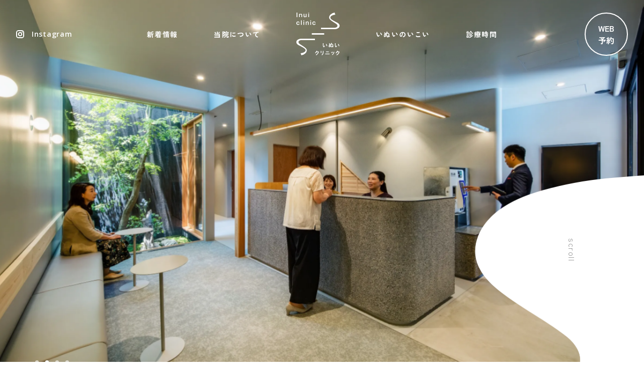

--- FILE ---
content_type: text/html
request_url: https://www.inucli.com/
body_size: 49307
content:
<!DOCTYPE html>
<html lang="ja">

<head prefix="og: http://ogp.me/ns# fb: http://ogp.me/ns/fb# website: http://ogp.me/ns/website#">
  <meta charset="UTF-8">
  <meta name="viewport" content="width=device-width,user-scalable=1,maximum-scale=1" />
  <title>いぬいクリニック | 京都烏丸御池・二条城の泌尿器科・内科</title>

  <meta name="description" content="いぬいクリニックは京都烏丸御池・二条城エリアにある、泌尿器科・内科を専門としたクリニックです。患者さまお一人おひとりに寄り添い、どんなことでも気軽に相談していただける、地域の皆さまに頼れる町医者のようなクリニックを目指しています。" />

  <!-- OGP共通 -->
  <meta property="og:url" content="https://inucli.com/" />
  <meta property="og:type" content="website" />
  <meta property="og:title" content="いぬいクリニック | 京都烏丸御池・二条城の泌尿器科・内科" />
  <meta property="og:description" content="いぬいクリニックは京都烏丸御池・二条城エリアにある、泌尿器科・内科を専門としたクリニックです。患者さまお一人おひとりに寄り添い、どんなことでも気軽に相談していただける、地域の皆さまに頼れる町医者のようなクリニックを目指しています。" />
  <meta property="og:site_name" content="いぬいクリニック | 京都烏丸御池・二条城の泌尿器科・内科" />
  <meta property="og:image" content="https://inucli.com/common/img/ogp.webp" />

  <!-- Global site tag (gtag.js) - Google Analytics -->
<script async src="https://www.googletagmanager.com/gtag/js?id=G-PT34ENH3JZ"></script>
<script>
  window.dataLayer = window.dataLayer || [];
  function gtag(){dataLayer.push(arguments);}
  gtag('js', new Date());

  gtag('config', 'G-PT34ENH3JZ');
</script>

<!-- ファビコン -->
<link rel="icon" href="/favicon.ico">
<!-- スマホ用アイコン -->
<link rel="apple-touch-icon" href="/apple-touch-icon.png">
<link rel="icon" type="image/png" href="/android-chrome.png">

<!-- さくらwebフォント -->
<script type="text/javascript" src="//webfonts.sakura.ne.jp/js/sakurav3.js"></script>

<!-- 全ページ共通CSS -->
<link rel="preconnect" href="https://fonts.googleapis.com">
<link rel="preconnect" href="https://fonts.gstatic.com" crossorigin>
<link href="https://fonts.googleapis.com/css2?family=Open+Sans:ital,wght@0,300;0,500;0,600;1,400&family=Zen+Kaku+Gothic+New:wght@400;500;700&display=swap" rel="stylesheet">
<link rel="stylesheet" href="/common/css/remodal.css">
<link rel="stylesheet" href="/common/css/remodal-default-theme.css">
<link rel="stylesheet" href="/common/css/common.css">
<link rel="stylesheet" href="/common/css/slick.css"><link rel="preconnect" href="https://fonts.googleapis.com">
<link rel="preconnect" href="https://fonts.gstatic.com" crossorigin>
<link href="https://fonts.googleapis.com/css2?family=Open+Sans:wght@300;400;500;600&family=Zen+Kaku+Gothic+New:wght@400;500;700&display=swap" rel="stylesheet">
  <!-- 各ページCSS -->
  <link href="/common/css/top.css" rel="stylesheet" media="all" />


</head>

<body id="top">
  <div id="container">



    <!-- loading -->
<div class="loading">
    <div class="loading_img"><img src="/common/img/loading.svg" alt="いぬいクリニック"></div>
</div>
<!-- /loading -->

<!-- header -->
<header id="header" class="color_w">
    <div class="header_inner">
        <nav class="header_nav">
            <div class="header_menu">
                <h1 class="header_logo"><a href="/"><svg xmlns="http://www.w3.org/2000/svg" width="86" height="85.411" viewBox="0 0 86 85.411">
                    <g id="gp_2412" data-name="gp 2412" transform="translate(-570 0)">
                      <path id="pas_1880" data-name="pas 1880" d="M0,0H24.669V2.883H0Z" transform="translate(600.694 41.264)"/>
                      <path id="pas_1566" data-name="pas 1566" d="M525.915,322.923c-5.524,0-10.426,2.746-10.426,6.781,0,2.115,1.057,4.318,4.181,6.048,5.045,2.785,14.27,6.679,14.27,10.234,0,2.786-3.314,4.8-7.208,5.621-.907.188-1.881.316-2.761.478l1.575,4.09a14.907,14.907,0,0,0,7.962-3.944,7.966,7.966,0,0,0,2.786-5.956c0-3.942-5.188-6.872-12.108-11.389-2.21-1.442-4.469-2.921-4.469-5.137,0-1.921,2.066-3.944,6.485-3.944h26.176v-2.882Z" transform="translate(54.511 -270.766)"/>
                      <path id="pas_1567" data-name="pas 1567" d="M580.375,315.37c5.524,0,10.426-2.746,10.426-6.781,0-2.115-1.057-4.318-4.181-6.048-3.47-1.916-7.132-3.509-10.435-5.719-1.407-.942-3.037-2.008-3.624-3.689-.608-1.741.553-3.366,1.907-4.357a13.178,13.178,0,0,1,5.09-2.091c.908-.188,1.881-.316,2.761-.478l-1.575-4.09a14.915,14.915,0,0,0-7.963,3.944c-2.283,2.195-3.84,5.765-1.919,8.7,1.576,2.412,4.281,4.085,6.631,5.643,1.529,1.012,3.075,2,4.61,3,2.21,1.442,4.469,2.921,4.469,5.137,0,1.921-2.065,3.944-6.487,3.944H553.911v2.882Z" transform="translate(65.199 -282.117)"/>
                      <path id="pas_1568" data-name="pas 1568" d="M574.783,338.168c-.323-.283-.616-.533-.888-.743a2.278,2.278,0,0,1-1.705.92,1.427,1.427,0,0,1-1.6-1.37,1.472,1.472,0,0,1,1.536-1.506,3.033,3.033,0,0,1,1.286.345,5.478,5.478,0,0,0,.157-1.3,1.9,1.9,0,0,0-1.913-1.967,2.673,2.673,0,0,0-.3.011,16.738,16.738,0,0,1-1.548,3.712c.2.262.408.533.638.815l-1.024.763c-.137-.188-.272-.366-.4-.543a2.485,2.485,0,0,1-1.819.816c-.826,0-1.421-.89-1.421-1.851A4.316,4.316,0,0,1,567,333.347a14.117,14.117,0,0,1-.289-3.094l1.2-.042c0,.123,0,.355,0,.523a10.844,10.844,0,0,0,.126,1.746,6.56,6.56,0,0,1,2.269-.961c.178-.649.345-1.328.491-2.02l1.346.268c-.014.042-.081.276-.133.475-.093.386-.2.753-.293,1.1h.178a2.963,2.963,0,0,1,2.991,3.272,4.528,4.528,0,0,1-.4,1.841c.293.188.617.408.963.67Zm-7.361-3.546a2.8,2.8,0,0,0-.533,1.558c0,.482.283.68.47.68a1.357,1.357,0,0,0,.951-.607A10.169,10.169,0,0,1,567.422,334.622Zm.9-.941a6.661,6.661,0,0,0,.689,1.443,17.4,17.4,0,0,0,.9-2.28A5.5,5.5,0,0,0,568.322,333.681Zm3.775,2.709c-.45,0-.628.261-.628.523s.2.46.638.46a1.135,1.135,0,0,0,.888-.6A2.088,2.088,0,0,0,572.1,336.39Z" transform="translate(68.501 -268.936)"/>
                      <path id="pas_1569" data-name="pas 1569" d="M546.836,350.955l-.817-1.047c3.514-2.122,4.288-3.973,4.517-5.333h-2.864a22.973,22.973,0,0,1-2.206,2.614l-.952-.888a20.168,20.168,0,0,0,3.359-4.612l1.18.482-.69,1.15h3.032l.7.564C551.3,346.9,550.851,348.2,546.836,350.955Z" transform="translate(62.585 -265.545)"/>
                      <path id="pas_1570" data-name="pas 1570" d="M578.953,350.955l-.815-1.047c3.512-2.122,4.287-3.973,4.517-5.333h-2.866a22.986,22.986,0,0,1-2.206,2.614l-.952-.888a20.166,20.166,0,0,0,3.359-4.612l1.18.482-.69,1.15h3.032l.7.564C583.418,346.9,582.968,348.2,578.953,350.955Z" transform="translate(71.52 -265.545)"/>
                      <path id="pas_1571" data-name="pas 1571" d="M554.732,342.123v4.118h-1.276v-4.118Zm4.182,0c0,5.7-.23,6.128-2.979,8.711l-.942-.942c2.458-2.112,2.646-2.436,2.646-7.769Z" transform="translate(65.073 -265.424)"/>
                      <path id="pas_1572" data-name="pas 1572" d="M560.537,348.664v-1.276h8.427v1.276Zm1.354-4.339v-1.286h5.6v1.286Z" transform="translate(67.042 -265.17)"/>
                      <path id="pas_1573" data-name="pas 1573" d="M570.352,346.332a7.143,7.143,0,0,0-.826-2.3l.973-.387a7.2,7.2,0,0,1,.93,2.311Zm5.554-2.008c-.6,2.5-1.266,3.691-3.828,5.815l-.826-.805c2.531-2.05,3.179-3.116,3.671-5.9l1.105.328S575.968,344.062,575.905,344.324Zm-3.493,1.527a7.174,7.174,0,0,0-.69-2.333l.993-.323a7.366,7.366,0,0,1,.805,2.363Z" transform="translate(69.543 -265.126)"/>
                      <path id="pas_1574" data-name="pas 1574" d="M558.817,336.438c-.251,0-.711-.784-.805-2.186-.01-.156-.022-.408-.022-.731,0-.714.014-1.432.073-2.143.037-.435.091-.869.161-1.3l-1.332-.038c-.1,1.014-.166,2.394-.166,3.44,0,.355.01.67.02.92.137,2.363,1.38,3.827,2.133,3.827.23,0,.743-.784,2.071-2.949l-1.025-.606C559.3,335.842,558.974,336.438,558.817,336.438Z" transform="translate(65.982 -268.786)"/>
                      <path id="pas_1575" data-name="pas 1575" d="M562.568,331.118l-1.171.482a18.7,18.7,0,0,1,1.465,4.077l1.369-.47A20.921,20.921,0,0,0,562.568,331.118Z" transform="translate(67.281 -268.486)"/>
                      <path id="pas_1576" data-name="pas 1576" d="M577.576,336.438c-.251,0-.711-.784-.805-2.186-.01-.156-.02-.408-.02-.731,0-.714.013-1.432.073-2.143.036-.435.089-.869.16-1.3l-1.331-.038c-.1,1.014-.167,2.394-.167,3.44,0,.355.01.67.02.92.137,2.363,1.38,3.827,2.133,3.827.23,0,.743-.784,2.071-2.949l-1.025-.606C578.057,335.842,577.733,336.438,577.576,336.438Z" transform="translate(71.201 -268.786)"/>
                      <path id="pas_1577" data-name="pas 1577" d="M581.328,331.118l-1.172.482a18.714,18.714,0,0,1,1.465,4.077l1.369-.47A20.975,20.975,0,0,0,581.328,331.118Z" transform="translate(72.5 -268.486)"/>
                      <path id="pas_1881" data-name="pas 1881" d="M0,0H1.643V9.093H0Z" transform="translate(570.462 0.052)"/>
                      <path id="pas_1578" data-name="pas 1578" d="M524.62,284.283a2.609,2.609,0,0,0-1.211-.266,2.367,2.367,0,0,0-1.182.3,2.491,2.491,0,0,0-.855.791l-.092.138v-1.071h-1.475v6.562h1.527v-3.681a1.943,1.943,0,0,1,.22-.968,1.431,1.431,0,0,1,.575-.575,1.582,1.582,0,0,1,.74-.187,1.161,1.161,0,0,1,1.3,1.317v4.094H525.7v-4.366a2.73,2.73,0,0,0-.285-1.292A1.86,1.86,0,0,0,524.62,284.283Z" transform="translate(55.711 -281.589)"/>
                      <path id="pas_1579" data-name="pas 1579" d="M531.2,290.7h1.476v-6.562h-1.528v3.681a1.927,1.927,0,0,1-.22.968,1.43,1.43,0,0,1-.575.575,1.566,1.566,0,0,1-.74.187,1.313,1.313,0,0,1-.978-.332,1.35,1.35,0,0,1-.325-.983v-4.1h-1.527V288.5a2.708,2.708,0,0,0,.285,1.292,1.863,1.863,0,0,0,.792.794,2.578,2.578,0,0,0,1.2.265,2.361,2.361,0,0,0,1.189-.3,2.587,2.587,0,0,0,.861-.8l.091-.137Z" transform="translate(57.652 -281.555)"/>
                      <path id="pas_1580" data-name="pas 1580" d="M533.972,284.658H535.5v6.562h-1.526Zm1.513-2.389h-1.5v1.424h1.5Z" transform="translate(59.653 -282.075)"/>
                      <path id="pas_1581" data-name="pas 1581" d="M518.791,301.7a1.516,1.516,0,0,1-1.221-.553,3.14,3.14,0,0,1-.006-3.254,1.512,1.512,0,0,1,1.227-.553,1.593,1.593,0,0,1,.992.313,1.472,1.472,0,0,1,.52.887h1.529a2.842,2.842,0,0,0-.481-1.277,2.613,2.613,0,0,0-1.052-.873,3.539,3.539,0,0,0-1.508-.306,3.4,3.4,0,0,0-1.706.419,2.846,2.846,0,0,0-1.135,1.193,4.332,4.332,0,0,0,0,3.648,2.839,2.839,0,0,0,1.135,1.193,3.4,3.4,0,0,0,1.706.419,3.445,3.445,0,0,0,1.5-.317,2.764,2.764,0,0,0,1.071-.9,2.886,2.886,0,0,0,.495-1.315h-1.527a1.438,1.438,0,0,1-.516.945A1.619,1.619,0,0,1,518.791,301.7Z" transform="translate(54.527 -278.231)"/>
                      <path id="pas_1882" data-name="pas 1882" d="M0,0H1.527V9.093H0Z" transform="translate(579.209 15.477)"/>
                      <path id="pas_1582" data-name="pas 1582" d="M527.916,295.761h-1.5v-1.424h1.5Zm-1.515,7.527h1.527v-6.562H526.4Z" transform="translate(57.546 -278.718)"/>
                      <path id="pas_1583" data-name="pas 1583" d="M534.926,296.35a2.619,2.619,0,0,0-1.209-.265,2.376,2.376,0,0,0-1.184.3,2.512,2.512,0,0,0-.855.791l-.091.138V296.24h-1.475V302.8h1.526v-3.681a1.942,1.942,0,0,1,.22-.968,1.438,1.438,0,0,1,.575-.575,1.567,1.567,0,0,1,.74-.187,1.161,1.161,0,0,1,1.3,1.317V302.8H536v-4.366a2.715,2.715,0,0,0-.285-1.292A1.862,1.862,0,0,0,534.926,296.35Z" transform="translate(58.579 -278.231)"/>
                      <path id="pas_1584" data-name="pas 1584" d="M537.119,296.726h1.527v6.562h-1.527Zm1.513-2.389h-1.5v1.424h1.5Z" transform="translate(60.528 -278.718)"/>
                      <path id="pas_1585" data-name="pas 1585" d="M544.662,301.368a1.62,1.62,0,0,1-1.025.334,1.519,1.519,0,0,1-1.221-.553,2.509,2.509,0,0,1-.456-1.627,2.54,2.54,0,0,1,.45-1.627,1.513,1.513,0,0,1,1.227-.553,1.587,1.587,0,0,1,.992.313,1.466,1.466,0,0,1,.522.887h1.529a2.857,2.857,0,0,0-.481-1.277,2.614,2.614,0,0,0-1.052-.873,3.542,3.542,0,0,0-1.509-.306,3.4,3.4,0,0,0-1.705.419A2.851,2.851,0,0,0,540.8,297.7a4.345,4.345,0,0,0,0,3.648,2.851,2.851,0,0,0,1.136,1.193,3.4,3.4,0,0,0,1.705.419,3.438,3.438,0,0,0,1.5-.317,2.757,2.757,0,0,0,1.072-.9,2.888,2.888,0,0,0,.493-1.315h-1.526A1.444,1.444,0,0,1,544.662,301.368Z" transform="translate(61.439 -278.231)"/>
                    </g>
                  </svg>
                  </a></h1>
                  <div class="header_menu_link header_sub-menu pc"><a href="/news/">新着情報</a>
                    <ul class="header_sub-menu_link">
                        <li><a href="/news/">お知らせ</a></li>
                        <li><a href="/media/">メディア情報</a></li>
                    </ul>
                </div>
                <div class="header_menu_link header_sub-menu pc">当院について
                    <ul class="header_sub-menu_link">
                        <li><a href="/#about">当院について</a></li>
                        <li><a href="/#philosophy">理念</a></li>
                        <li><a href="/#profile">院長</a></li>
                        <li><a href="/#treatment">診療案内</a></li>
                        <li><a href="/#access">アクセス</a></li>
                    </ul>
                </div>
                <div class="header_menu_link header_sub-menu pc"><a href="/ikoi/">いぬいのいこい</a>
                    <ul class="header_sub-menu_link">
                        <li><a href="/event/">イベント情報</a></li>
                    </ul>
                </div>
                <div class="header_menu_link pc"><a href="/#consultation">診療時間</a></div>
            </div>
            
            <div class="header_instagram pc"><a class="font-os fw600" href="https://www.instagram.com/inui_clinic/" target="_blank" rel="noopener noreferrer">Instagram</a></div>
            <div class="header_reserve"><a href="#reserve">WEB<br>予約</a></div>
        </nav>

        <div class="header_btn sp">
            <button id="menu-trigger" class="menu-trigger trigger">
                <span></span>
                <span></span>
                <span></span>
            </button>
            <p class="font-os fw600">Menu</p>
        </div>
    </div>
    
</header>

<div id="header_sp" class="header_sp">
    <div class="header_btn--close">
        <button id="menu-trigger--close" class="menu-trigger--close trigger">
            <span></span>
            <span></span>
        </button>
    </div>
    <div class="header_reserve"><a href="#reserve">WEB<br>予約</a></div>
    <ul class="menu_sp">
        <li class="menu_sp_link"><a href="/">トップ</a></li>
        <li class="menu_sp_link"><a href="/news/">新着情報</a></li>
        <li class="menu_sp_link">
            <p id="about_btn" class="menu_sp_link-ttl">当院について</p>
            <div class="menu_none">
                <ul class="menu_sp_sub-link">
                    <li><a href="/#about">当院について</a></li>
                    <li><a href="/#philosophy">理念</a></li>
                    <li><a href="/#profile">院長</a></li>
                    <li><a href="/#treatment">診療案内</a></li>
                    <li><a href="/#access">アクセス</a></li>
                </ul>
            </div>
        </li>
        <li class="menu_sp_link"><a href="/ikoi/">いぬいのいこい</a></li>
        <li class="menu_sp_link"><a href="/#consultation">診療時間</a></li>
        <li class="menu_sp_link"><a class="menu_sp_instagram font-os fw600" href="https://www.instagram.com/inui_clinic/" target="_blank" rel="noopener noreferrer">Instagram</a></li>
    </ul>

    <div class="time_wrap">
            <div class="medical-time">
                <p class="medical-time_ttl">診療時間</p>
                <table class="medical-time_table">
                    <tr>
                        <th>診療時間</th>
                        <th>月</th>
                        <th>火</th>
                        <th>水</th>
                        <th>木</th>
                        <th>金</th>
                        <th>土</th>
                    </tr>
                    <tr>
                        <td>9:00 ~ 12:30</td>
                        <td>
                            <div class="circle"></div>
                        </td>
                        <td>
                            <div class="circle"></div>
                        </td>
                        <td>
                            <div class="circle"></div>
                        </td>
                        <td>
                            <div class="circle"></div>
                        </td>
                        <td>
                            <div class="circle"></div>
                        </td>
                        <td>
                            <div class="circle_s"></div>
                            <p class="time">9:00~13:00</p>
                        </td>
                    </tr>
                    <tr>
                        <td>15:30 ~ 18:30</td>
                        <td>
                            <div class="circle"></div>
                        </td>
                        <td>
                            <div class="circle"></div>
                        </td>
                        <td>
                            <div class="circle"></div>
                        </td>
                        <td>
                            <div class="border"></div>
                        </td>
                        <td>
                            <div class="circle"></div>
                        </td>
                        <td>
                            <div class="border"></div>
                        </td>
                    </tr>
                </table>
                <p class="medical-time_notes">※受付時間は9:00~12:00と15:30~18:00までになります<br>
                    ※休診日：日曜・祝日・木曜午後・土曜午後<br>
                    ※発熱・風邪症状がある方は、来院前に必ずお電話ください</p>
            </div>

            <div class="footer_flex">
                <div class="footer_box_l">
                    <p class="footer_tel"><a class="font-os fw400" href="tel:0752551212">TEL : 075-255-1212</a></p>
                    <div class="footer_yoyaku_box sp">
                        <p class="footer_yoyaku"><a href="https://airrsv.net/inuiclinic/calendar" target="_blank" rel="noopener noreferrer">WEB予約はこちら</a></p>
                        <p class="footer_yoyaku_text">来院での診療をご希望の方はこちら</p>
                    </div>
                    <div class="footer_yoyaku_box sp">
                        <p class="footer_yoyaku footer_yoyaku--line"><a href="https://liff.line.me/1654910047-r8ona6WO/clinics/2404" target="_blank" rel="noopener noreferrer">LINEドクターはこちら</a></p>
                        <p class="footer_yoyaku_text">オンライン診療をご希望の方はこちら</p>
                    </div>
                </div>
            </div>
        </div>
</div>
<!-- /header -->

<div class="remodal" data-remodal-id="reserve">
    <div class="pop-reserve">
        <div class="pop-reserve_btns">
            <div class="pop-reserve_box">
                <p class="pop-reserve_btn pop-reserve_btn--black"><a href="https://airrsv.net/inuiclinic/calendar" target="_blank">WEB予約はこちら</a></p>
                <p class="pop-reserve_text">来院での診療をご希望の方はこちら</p>
            </div>
            <div class="pop-reserve_box">
                <p class="pop-reserve_btn pop-reserve_btn--green"><a href="https://liff.line.me/1654910047-r8ona6WO/clinics/2404" target="_blank">LINEドクターはこちら</a></p>
                <p class="pop-reserve_text">オンライン診療をご希望の方はこちら</p>
            </div>
        </div>
        <div class="pop-reserve_contact">
            <p class="pop-reserve_tel"><a href="tel:0752551212">TEL : 075-255-1212</a></p>
            <p class="pop-reserve_tel-text">お電話をご希望の方はこちら</p>
        </div>
    </div>
    <button data-remodal-action="cancel" class="pop-close"><img src="/common/img/pop_close.svg" alt="閉じる"></button>
</div>

    <!-- mv -->
    <div class="mv">
      <div class="mv_slider">
        <div class="mv_img">
          <picture>
            <source media="(min-width:751px)" srcset="img/mv01@2x.webp">
            <source media="(max-width:750px)" srcset="img/mv01_sp.webp 1x,img/mv01_sp@2x.webp 2x">
            <img src="img/mv01@2x.webp" alt="いぬいクリニック">
          </picture>
        </div>
        <div class="mv_img">
          <picture>
            <source media="(min-width:751px)" srcset="img/mv02@2x.webp">
            <source media="(max-width:750px)" srcset="img/mv02_sp.webp 1x,img/mv02_sp@2x.webp 2x">
            <img src="img/mv02@2x.webp" alt="いぬいクリニック受付">
          </picture>
        </div>
        <div class="mv_img">
          <picture>
            <source media="(min-width:751px)" srcset="img/mv03@2x.webp">
            <source media="(max-width:750px)" srcset="img/mv03_sp.webp 1x,img/mv03_sp@2x.webp 2x">
            <img src="img/mv03@2x.webp" alt="いぬいクリニックの周辺">
          </picture>
        </div>
        <div class="mv_img">
          <picture>
            <source media="(min-width:751px)" srcset="img/mv04@2x.webp">
            <source media="(max-width:750px)" srcset="img/mv04_sp.webp 1x,img/mv04_sp@2x.webp 2x">
            <img src="img/mv04@2x.webp" alt="いぬいクリニックの周辺">
          </picture>
        </div>
      </div>
      <div class="mv_scroll">
        <div class="mv_position">
          <div class="mv_scroll_img"><img src="img/mv_object.webp" alt=""></div>
          <div class="mv_scroll-item">scroll</div>
        </div>
      </div>
    </div>
    <!-- /mv -->

    <div class="sp_instagram sp"><a class="font-os fw600 view01" href="https://www.instagram.com/inui_clinic/" target="_blank" rel="noopener noreferrer">Instagram</a></div>

    <main class="top">

      <article>
        <!-- index-news -->
        <section class="index-news">
          <div class="inner">
            <div class="index-news_ttlarea">
              <h2 class="ttl_h2 view01">
                <span class="ttl_en">News</span>
                <span class="ttl_ja">新着情報</span>
              </h2>
            </div>

            <ul class="index-news_list">
              <!-- <li class="index-news_box view01">
                <span>
                  <div class="index-news_header">
                    <p class="index-news_day font-os fw400">2021.00.00</p>
                    <p class="index-news_cat">お知らせ</p>
                  </div>
                  <h2 class="index-news_ttl">タイトル。ダミーコピーダミーコピーダミーコピーダミーコピーダミーコピーダミーコピータイトル。ダミーコピーダミーコピー</h2>
                </span>
              </li>
              <li class="index-news_box view01">
                <a href="/news/view.html">
                  <div class="index-news_header">
                    <p class="index-news_day font-os fw400">2021.00.00</p>
                    <p class="index-news_cat">お知らせ</p>
                  </div>
                  <h2 class="index-news_ttl">タイトル。ダミーコピーダミーコピーダミーコピーダミーコピーダミーコピーダミーコピータイトル。ダミーコピーダミーコピー</h2>
                </a>
              </li>
              <li class="index-news_box view01">
                <a href="/news/view.html">
                  <div class="index-news_header">
                    <p class="index-news_day font-os fw400">2021.00.00</p>
                    <p class="index-news_cat">お知らせ</p>
                  </div>
                  <h2 class="index-news_ttl">タイトル。ダミーコピーダミーコピーダミーコピーダミーコピーダミーコピーダミーコピータイトル。ダミーコピーダミーコピー</h2>
                </a>
              </li> -->
            </ul>
            <div class="btn view01"><a href="/news/">more</a></div>
          </div>
        </section>
        <!-- /index-news -->

        <!-- index-media -->
        <section class="index-media">
          <div class="inner">
            <div class="index-media_ttlarea">
              <h2 class="ttl_h2 view01">
                <span class="ttl_en">Media</span>
                <span class="ttl_ja">メディア情報</span>
              </h2>
            </div>
              <ul class="event_list view01">
                <!-- <li class="event_box view01">
                <a href="">
                <p class="event_img"><img src="/event/img/img.jpg" alt=""></p>
                <p class="event_day font-os fw400">2024.02.27</p>
                <h2 class="event_ttl">木村英輝さんの作品をお迎えしました。</h2>
                </a>
                </li>
                <li class="event_box view01">
                <a href="" target="_self">
                <p class="event_img"><img src="/event/img/img.jpg" alt=""></p>
                <p class="event_day font-os fw400">2023.07.06</p>
                <h2 class="event_ttl">ワコールとの協業で介護予防セミナーを開催しました。</h2>
                </a>
                </li>
                <li class="event_box view01">
                <a href="">
                <p class="event_img"><img src="/event/img/img.jpg" alt=""></p>
                <p class="event_day font-os fw400">2023.04.12</p>
                <h2 class="event_ttl">ゆう薬局さんとのイベントを開催しました。</h2>
                </a>
                </li>                 -->
              </ul>
            <div class="btn view01"><a href="/media/">more</a></div>
          </div>
        </section>
        <!-- /index-media -->

        <!-- index-about -->
        <section class="index-about">
          <div class="index-about_slider view03">
            <div class="index-about_img">
              <picture>
                <source media="(min-width:751px)" srcset="img/about01@2x.webp">
                <source media="(max-width:750px)" srcset="img/about01_sp.webp 1x,img/about01_sp@2x.webp 2x">
                <img src="img/about01@2x.webp" alt="いぬいクリニック">
              </picture>
            </div>
            <div class="index-about_img">
              <picture>
                <source media="(min-width:751px)" srcset="img/about02@2x.webp">
                <source media="(max-width:750px)" srcset="img/about02_sp.webp 1x,img/about02_sp@2x.webp 2x">
                <img src="img/about02@2x.webp" alt="いぬいクリニックの周辺">
              </picture>
            </div>
            <div class="index-about_img">
              <picture>
                <source media="(min-width:751px)" srcset="img/about03@2x.webp">
                <source media="(max-width:750px)" srcset="img/about03_sp.webp 1x,img/about03_sp@2x.webp 2x">
                <img src="img/about03@2x.webp" alt="いぬいクリニックの周辺">
              </picture>
            </div>
            <div class="index-about_img">
              <picture>
                <source media="(min-width:751px)" srcset="img/about04@2x.webp">
                <source media="(max-width:750px)" srcset="img/about04_sp.webp 1x,img/about04_sp@2x.webp 2x">
                <img src="img/about04@2x.webp" alt="いぬいクリニックの周辺">
              </picture>
            </div>
          </div>
          <div class="index-about_object sp"><img src="img/about_object.webp" alt=""></div>
          <div class="index-about_object02 pc"><img src="img/about_object02.webp" alt=""></div>
          <div id="about" class="inner index-about_inner">
            <h2 class="ttl_h2 view01">
              <span class="ttl_en">About</span>
              <span class="ttl_ja">当院について</span>
            </h2>
            <p class="text view01">「いぬいクリニック」は、京都の烏丸御池・二条城エリアにある、泌尿器科・内科を専門としたクリニックです。医師・スタッフともに患者さま一人ひとりと真摯に向き合い、丁寧にコミュニケーションを取るように心がけています。院内にでも、患者さまとスタッフの移動動線を意図的に重ねて、すれ違いざまに目が合い、自然と会話が生まれるような空間を大切にしています。<br>
              <br>
              さらに２階には、体調が悪いときでなくても気軽に顔を出していただけるように、地域の方々のための憩いのスペース「いぬいのいこい」を設置。何かあってからでなく、日頃からくつろいでおしゃべりをしに行くような感覚で来院していただけたらと考えています。どんなことでも気軽に相談していただけるような、地域の皆さまに頼れるクリニックに成長できるよう、スタッフ全員で精進してまいります。</p>

            <div class="about_anime">
              <svg id="svg-animation" xmlns="http://www.w3.org/2000/svg" viewBox="0 0 1242.33 295.81">
                <image xmlns:xlink="http://www.w3.org/1999/xlink" xlink:href="/common/img/anime01.svg" width="100%" height="100%" mask="url(#clipmask)"></image>
                <mask id="clipmask" maskUnits="objectBoundingBox">
                  <g id="anime01" data-name="anime01">
                    <g id="anime02" data-name="anime02">
                      <path class="cls-1" d="M1180.16,23.11C1130.62,37,1091,45.21,1079.09,69.68s3,52.51,25.77,64.4,99.89,49.8,111,78.28-15.09,53.5-70.46,54.49S.09,271.81.09,271.81" />
                    </g>
                  </g>
                </mask>
              </svg>
            </div>
          </div>
        </section>
        <!-- /index-about -->

        <!-- index-philosophy -->
        <section id="philosophy" class="index-philosophy">
          <div class="index-philosophy_r">
            <div class="index-philosophy_slider view03">
              <div class="index-philosophy_img"><img src="img/philosophy01@2x.webp" alt="医療をもっと身近に"></div>
              <div class="index-philosophy_img"><img src="img/philosophy02@2x.webp" alt="医療をもっと身近に"></div>
              <div class="index-philosophy_img"><img src="img/philosophy03@2x.webp" alt="医療をもっと身近に"></div>
            </div>
          </div>
          <div class="inner index-philosophy_inner">
            <div class="index-philosophy_l">
              <h2 class="ttl_h2 view01">
                <span class="ttl_en">Philosophy</span>
                <span class="ttl_ja">医療をもっと身近に</span>
              </h2>
              <p class="text view01">「いぬいクリニック」は、患者さまお一人おひとりの気持ちに寄り添い、気軽にご相談いただけるクリニックを目指しています。そのため、スタッフ全員で患者さまが話しやすくなるような雰囲気づくりに励み、「この人なら相談してもいいんだ」と安心感を持っていただけるように尽くしています。<br>
                <br>
                症状ひとつをとっても、疾患によるものなのか、ストレスによるものかなど、患者さまが抱えている事情や背景はさまざまです。患者さま一人ひとりとしっかりとコミュニケーションをとり、患者さまの言葉の裏までくみ取り、本当の悩みや原因を引き出すことを大切にしています。誰でも、一人で思い悩むと悪い方に考えてしまいがちです。だからこそ、自分の力だけで解決しようとせずに、どんな些細なことでも相談していただけたらと思います。<br>
                <br>
                診療を通して、少しでも患者さまの生きる支えを担いたい。そして「あってよかった」と思われるクリニックを、地域の皆さまと一緒につくり上げていきたいと考えています。
              </p>
            </div>
          </div>
          <div class="index-philosophy_bd">
            <div class="view06"></div>
          </div>
        </section>
        <!-- /index-philosophy -->

        <!-- index-message -->
        <section id="profile" class="index-message">
          <div class="index-message_l img-wrap"><img class="img-action" src="img/message@2x.webp" alt="乾 将吾"></div>
          <div class="inner index-message_inner">
            <div class="index-message_r">
              <h2 class="ttl_h2 view01">
                <span class="ttl_en">Message</span>
                <span class="ttl_ja">頼れる町医者を目指して</span>
              </h2>
              <p class="text view01">私は京都府立医科大学を卒業後、府立医大病院のほか、京都府内の複数の病院に勤務してまいりました。また、直近の渡辺西賀茂診療所では、患者さまの住み慣れたご自宅で治療やサポートを行う訪問診療にも携わりました。このように、卒業後にさまざまな医療の形に触れたことが、「より患者さんに寄り添った医療を提供したい」という核心につながっています。<br>
                <br>
                お恥ずかしい話ですが、私は医師として特別優れているわけではありません。医師になるまでの道のりひとつをとっても、家族や仲間たちが支えてくれたからこそ成し遂げられたのだと心から感謝しています。だからこそ今度は、患者さんのために、地域や社会のために、私自身が還元していく存在になる番と思っています。<br>
                <br>
                今後は、京都の烏丸御池・二条エリアにクリニックを構え、地域の皆さまが住み慣れた街でその方らしく過ごせるようにサポートしていきたいと考えています。そして地域の皆さまとともに、一生お付き合いのできる「信頼されるクリニック」にしたいと願っています。患者さまに「いぬいクリニックに行くと元気をもらえる」と町医者のような存在になれたら、これ以上の喜びはありません。
              </p>
            </div>
            <div class="index-message_box view01">
              <div class="index-message_flex">
                <p>院長</p>
                <p class="doctor">乾 将吾</p>
              </div>
              <div class="index-message_flex">
                <p>経歴</p>
                <p>・京都府立医科大学卒業<br>
                  ・京都府立医科大学附属病院<br>
                  ・京都第二赤十字病院<br>
                  ・綾部市立病院<br>
                  ・鞍馬口医療センター<br>
                  ・西陣病院<br>
                  ・渡辺西賀茂診療所(在宅医療)</p>
              </div>
            </div>

            <div class="message_anime">
              <svg id="svg-animation02" xmlns="http://www.w3.org/2000/svg" viewBox="0 0 1283.87 308.96">
                <image xmlns:xlink="http://www.w3.org/1999/xlink" xlink:href="/common/img/anime02.svg" width="100%" height="100%" mask="url(#clipmask02)"></image>
                <mask id="clipmask02" maskUnits="objectBoundingBox">
                  <g id="layer_4">
                    <path class="cls-2" d="M1283.85,25S220.21,26.02,122.6,31.61c-86.53,4.95-78.55,69.36-14.53,96.44,53.22,22.51,91.15,55.47,91.16,74.64,0,33.44-45.38,61.07-89.97,74.3-34.54,10.25-107.86,6.16-107.86,6.16" />
                  </g>
                </mask>
              </svg>
            </div>
          </div>
        </section>
        <!-- /index-message -->

        <!-- index-treatment -->
        <section id="treatment" class="index-treatment">
          <div class="inner index-treatment_inner">
            <h2 class="ttl_h2 view01">
              <span class="ttl_en">Treatment</span>
              <span class="ttl_ja">診療案内</span>
            </h2>
            <div class="index-treatment_box">
              <p class="index-treatment_box_l img-wrap"><img class="img-action" src="img/treatment01@2x.webp" alt="泌尿器科"></p>
              <div class="index-treatment_box_r">
                <h3 class="treatment_ttl view01">泌尿器科</h3>
                <p class="text view01">頻尿などの排尿障害、前立腺、腎臓、膀胱を中心とした悪性疾患などに対応しています。尿が近い、尿が出にくい、排尿時に痛い、尿に血が混じる、夜に何度もトイレに行くなど、気になる症状がある方はお気軽にご相談ください。また、前立腺、腎臓、膀胱がんなどの検診も受け付けています。<br>
                  産後の尿失禁など、女性特有のお悩みにも対応しています。女性看護師による事前問診や骨盤底筋体操指導も行なっています。症状や病気の性質から、「他人に話しにくい」という方も多いですが、打ち明けやすい環境づくりに努めています。</p>
              </div>
            </div>
            <div class="index-treatment_box">
              <p class="index-treatment_box_l img-wrap"><img class="img-action" src="img/treatment02@2x.webp" alt="内科"></p>
              <div class="index-treatment_box_r">
                <h3 class="treatment_ttl view01">内科</h3>
                <p class="text view01">風邪でみられるくしゃみ、鼻水、喉の痛み、発熱などの諸症状のほか、高血圧や生活習慣病、アレルギー疾患、胃腸炎など幅広く診療を行ないます。体調が悪くて、どの科目を受診したらいいのか分からないときもご相談ください。</p>
              </div>
            </div>
            <div class="index-treatment_box">
              <p class="index-treatment_box_l img-wrap"><img class="img-action" src="img/treatment03@2x.webp" alt="その他"></p>
              <div class="index-treatment_box_r">
                <h3 class="treatment_ttl view01">その他</h3>
                <p class="text view01">睡眠時無呼吸症候群に対する簡易検査とCPAP治療、禁煙をサポートする禁煙外来、各種健康診断とワクチン接種も受け付けております。ご希望の方は自費診療も可能です。<br>
                例えば、EDの治療や、体調不良の原因を食物が引き起こす可能性を探る遅延型フードアレルギー検査などを提供しておりますので、ご相談ください。<br>
                来院が難しい場合でもご自宅などから受診できるオンライン診療も行っております。オンライン診療のご予約は、診療時間の欄をご覧ください。<br>
                ご質問がございましたらお気軽にお電話でお問い合わせください。</p>
              </div>
            </div>
          </div>
        </section>
        <!-- /index-treatment -->

        <!-- index-space -->
        <section class="index-space">
          <div class="inner index-space_inner">
            <h2 class="ttl_h2">
              <span class="ttl_en">Flat space</span>
              <span class="ttl_ja">待合スペース</span>
            </h2>
            <div class="index-space_img">
              <div class="img-wrap">
                <img class="img-action" src="img/space@2x.webp" alt="待合スペース">
                <p class="index-space_logo"><img src="img/space_logo.svg" alt="いぬいのいこい Flat space"></p>
              </div>
            </div>
            <p class="text">密を避けるために、２階でも診療をお待ちいただけます。また診療を待つだけでなく、読書をしたり、おしゃべりをしたり。ときには、幅広い年代が楽しめるレクリエーションイベントの会場になったりと、そのときのニーズによって色やカタチを変えるフラットスペースです。大人も子供も。クリニックに用があってもなくても。一人でも友達と一緒でもふらっと立ち寄り、おのおのの時間を過ごしていただくことができます。</p>
            <div class="btn"><a href="/ikoi/">more</a></div>
          </div>
        </section>
        <!-- /index-space -->

        <!-- index-clinic -->
        <section id="access" class="index-clinic">
          <div class="inner index-clinic_inner">
            <div class="index-clinic_l">
              <h2 class="index-clinic_h2 view01">いぬいクリニック</h2>
              <p class="text text01 view01">〒604-0041<br>
                京都府京都市中京区西洞院通二条下る<br>
                二条西洞院町６３６−２</p>
              <div class="index-clinic_box">
                <div class="index-clinic_flex view01">
                  <p class="text index-clinic_flex_l">・京都市バス 二条城前停留所</p>
                  <p class="text index-clinic_flex_r">徒歩5分</p>
                </div>
                <div class="index-clinic_flex view01">
                  <p class="text index-clinic_flex_l">・京都市バス 堀川御池停留所</p>
                  <p class="text index-clinic_flex_r">徒歩6分</p>
                </div>
                <div class="index-clinic_flex view01">
                  <p class="text index-clinic_flex_l">・地下鉄二条城前駅「2番出口から」</p>
                  <p class="text index-clinic_flex_r">徒歩4分</p>
                </div>
                <div class="index-clinic_flex view01">
                  <p class="text index-clinic_flex_l">・地下鉄烏丸御池駅「2番出口から」</p>
                  <p class="text index-clinic_flex_r">徒歩7分</p>
                </div>
              </div>
              <p class="text text02 view01">お車でお越しの際は、近くのパーキングを<br>
                ご利用ください。</p>
              <div class="btn view01"><a href="https://goo.gl/maps/Ljj7vXTn54NzxurN9" target="_blank" rel="noopener noreferrer">Google Map</a></div>
            </div>
            <div class="index-clinic_r view01"><img src="img/clinic.svg" alt="いぬいクリニック周辺マップ"></div>
          </div>
        </section>
        <!-- /index-clinic -->

      </article>
    </main><!-- #wrap -->

    <!-- instagram -->
<section class="instagram">
    <div class="inner">
        <ul id="instagram_list" class="instagram_list"></ul>
        <div class="btn view01"><a href="https://www.instagram.com/inui_clinic/" target="_blank" rel="noopener noreferrer">Instagram</a></div>
    </div>
</section>
<!-- /instagram -->

    <footer id="footer">
    <div class="footer_inner">
        <div class="footer_l">
            <p class="footer_logo"><img src="/common/img/logo.svg" alt="いぬいクリニック"></p>
            <p class="footer_family">【泌尿器科・内科】</p>
            <p class="footer_instagram pc"><a class="font-os fw600" href="https://www.instagram.com/inui_clinic/" target="_blank" rel="noopener noreferrer">Instagram</a></p>
        </div>
        <div class="footer_r">
            <div id="consultation" class="medical-time">
                <p class="medical-time_ttl">診療時間</p>
                <table class="medical-time_table">
                    <tr>
                        <th>診療時間</th>
                        <th>月</th>
                        <th>火</th>
                        <th>水</th>
                        <th>木</th>
                        <th>金</th>
                        <th>土</th>
                    </tr>
                    <tr>
                        <td class="font-os fw400">9:00 ~ 12:30</td>
                        <td>
                            <div class="circle"></div>
                        </td>
                        <td>
                            <div class="circle"></div>
                        </td>
                        <td>
                            <div class="circle"></div>
                        </td>
                        <td>
                            <div class="circle"></div>
                        </td>
                        <td>
                            <div class="circle"></div>
                        </td>
                        <td>
                            <div class="circle_s"></div>
                            <p class="time font-os fw400">9:00~13:00</p>
                        </td>
                    </tr>
                    <tr>
                        <td class="font-os fw400">15:30 ~ 18:30</td>
                        <td>
                            <div class="circle"></div>
                        </td>
                        <td>
                            <div class="circle"></div>
                        </td>
                        <td>
                            <div class="circle"></div>
                        </td>
                        <td>
                            <div class="border"></div>
                        </td>
                        <td>
                            <div class="circle"></div>
                        </td>
                        <td>
                            <div class="border"></div>
                        </td>
                    </tr>
                </table>
                <p class="medical-time_notes">※受付時間は9:00~12:00と15:30~18:00までになります<br>
                    ※休診日：日曜・祝日・木曜午後・土曜午後<br>
                    ※発熱・風邪症状がある方は、来院前に必ずお電話ください</p>
            </div>

            <div class="footer_flex">
                <div class="footer_box_l">
                    <p class="footer_tel"><a class="font-os fw400" href="tel:0752551212">TEL : 075-255-1212</a></p>
                    <div class="footer_yoyaku_box sp">
                        <p class="footer_yoyaku"><a href="https://airrsv.net/inuiclinic/calendar" target="_blank" rel="noopener noreferrer">WEB予約はこちら</a></p>
                        <p class="footer_yoyaku_text">来院での診療をご希望の方はこちら</p>
                    </div>
                    <div class="footer_yoyaku_box sp">
                        <p class="footer_yoyaku footer_yoyaku--line"><a href="https://liff.line.me/1654910047-r8ona6WO/clinics/2404" target="_blank" rel="noopener noreferrer">LINEドクターはこちら</a></p>
                        <p class="footer_yoyaku_text">オンライン診療をご希望の方はこちら</p>
                    </div>
                    <div class="footer_nav">
                        <ul class="footer_menu">
                            <li><a href="/">トップ</a></li>
                            <li><a href="/ikoi/">いぬいのいこい</a></li>
                            <li><a href="/news/">新着情報</a></li>
                            <li><a href="/event/">イベント情報</a></li>
                            <li class="footer_menu_instagram sp"><a href="https://www.instagram.com/inui_clinic/" target="_blank" rel="noopener noreferrer"><img src="/common/img/footer_instagram.svg" alt="Instagram"></a></li>
                        </ul>
                    </div>
                </div>
                <div class="footer_box_r">
                    <p class="footer_web"><a href="#reserve">WEB<br>予約</a></p>
                    <small class="copy font-os fw400">© Inui clinic</small>
                </div>
            </div>
        </div>
    </div>
</footer>
  </div><!-- #container -->

  <script src="https://ajax.googleapis.com/ajax/libs/jquery/1.8.2/jquery.min.js"></script>
<script src="/common/js/jquery.inview.min.js"></script>
<script src="/common/js/slick.min.js"></script>
<script src="/common/js/vivus.min.js"></script>
<script src="/common/js/remodal.min.js"></script>
<script src="/common/js/common.js"></script>

  <!-- 各ページjs -->

  <script>
    $(function () {
      setTimeout(function () {
        new Vivus('svg-animation', {
          type: 'scenario-sync',
          duration: 100,
          forceRender: false,
          animTimingFunction: Vivus.EASE
        })
      }, 100);

      setTimeout(function () {
        new Vivus('svg-animation02', {
          type: 'scenario-sync',
          duration: 100,
          forceRender: false,
          animTimingFunction: Vivus.EASE
        })
      }, 100);

    });
  </script>
  <script src="/common/js/top.js"></script>
  <script src="/common/js/instafeed.min.js"></script>
  <script src="/common/js/instafeed_setting.js"></script>
</body>

</html>

--- FILE ---
content_type: text/html; charset=UTF-8
request_url: https://www.inucli.com/usr/ajax.php?c=topics&category=
body_size: 1582
content:
<li class="index-news_box view01"><a href="./news/index.php?c=topics_view&pk=1726284640" target="_self"><div class="index-news_header"><p class="index-news_day font-os fw400">2025.10.07</p><p class="index-news_cat">お知らせ</p></div><h2 class="index-news_ttl">令和7年度の当院のワクチン接種について</h2></a></li><li class="index-news_box view01"><a href="./news/index.php?c=topics_view&pk=1710489773" target="_self"><div class="index-news_header"><p class="index-news_day font-os fw400">2025.10.07</p><p class="index-news_cat">お知らせ</p></div><h2 class="index-news_ttl">臨時休診のお知らせ</h2></a></li><li class="index-news_box view01"><a href="./news/index.php?c=topics_view&pk=1751242943" target="_self"><div class="index-news_header"><p class="index-news_day font-os fw400">2025.06.30</p><p class="index-news_cat">お知らせ</p></div><h2 class="index-news_ttl">いぬいクリニック 3周年イベントのお知らせ</h2></a></li><li class="index-news_box view01"><a href="./news/index.php?c=topics_view&pk=1741575384" target="_self"><div class="index-news_header"><p class="index-news_day font-os fw400">2025.05.18</p><p class="index-news_cat">お知らせ</p></div><h2 class="index-news_ttl">健康診断を受けられる方へ</h2></a></li><li class="index-news_box view01"><a href="./news/index.php?c=topics_view&pk=1715932257" target="_self"><div class="index-news_header"><p class="index-news_day font-os fw400">2024.05.17</p><p class="index-news_cat">お知らせ</p></div><h2 class="index-news_ttl">キーヤンのアートのお披露目会を開催しました。</h2></a></li>

--- FILE ---
content_type: text/html; charset=UTF-8
request_url: https://www.inucli.com/usr/ajax.php?c=topics_media
body_size: 1058
content:
<div class="event_item"><a href="./media/index.php?c=topics_media_view&pk=1715932446" target="_self"><p class="event_img"><img src="/images/topics/1715932446/1715932446_1_s1200.jpg" alt=""></p><p class="event_day">2024.07.01</p><h2 class="event_ttl">2023年6月から8月にかけて、madame FIGARO.jpにて院長の連載が掲載されました。</h2></a></div><div class="event_item"><a href="./media/index.php?c=topics_media_view&pk=1716535588" target="_self"><p class="event_img"><img src="/images/topics/1716535588/1716535588_1_s1200.jpg" alt=""></p><p class="event_day">2024.07.01</p><h2 class="event_ttl">2023年12月から2024年1月にかけて、kufuraにて院長の連載が掲載されました。</h2></a></div><div class="event_item"><a href="./media/index.php?c=topics_media_view&pk=1726106753" target="_self"><p class="event_img"><img src="/images/topics/1726106753/1726106753_1_s1200.jpg" alt=""></p><p class="event_day">2024.07.01</p><h2 class="event_ttl">2024年4月に、MBSラジオ『日曜コンちゃんおはようさん』に出演させていただきました。</h2></a></div>

--- FILE ---
content_type: text/css
request_url: https://www.inucli.com/common/css/common.css
body_size: 42074
content:
@charset "UTF-8";
/* Scss Document */
/* -------------------------------------------------- */
/* file   : base.css                                  */
/* update : 2022                                      */
/* -------------------------------------------------- */
/* -------------------------------------------------- */
/* 全デバイス共通(PC向け) */
/* --------------------------------------------------- */
/* reset */
/* -------------------------------------------------- */
* {
  box-sizing: border-box;
  -webkit-box-sizing: border-box;
  -moz-box-sizing: border-box;
  -o-box-sizing: border-box;
  -ms-box-sizing: border-box;
}
*:before, *:after {
  box-sizing: border-box;
  -webkit-box-sizing: border-box;
  -moz-box-sizing: border-box;
  -o-box-sizing: border-box;
  -ms-box-sizing: border-box;
}

html,
body,
div,
span,
applet,
object,
iframe,
h1,
h2,
h3,
h4,
h5,
h6,
p,
blockquote,
pre,
a,
abbr,
acronym,
address,
big,
cite,
code,
del,
dfn,
em,
img,
ins,
kbd,
q,
s,
samp,
small,
strike,
strong,
sub,
sup,
tt,
var,
b,
u,
i,
center,
dl,
dt,
dd,
ol,
ul,
li,
fieldset,
form,
label,
legend,
table,
caption,
tbody,
tfoot,
thead,
tr,
th,
td,
article,
aside,
canvas,
details,
embed,
figure,
figcaption,
footer,
header,
hgroup,
menu,
nav,
output,
ruby,
section,
summary,
time,
mark,
audio,
video {
  margin: 0;
  border: 0;
  font-size: 100%;
  font: inherit;
  vertical-align: baseline;
  padding: 0;
}

/* HTML5 display-role reset for older browsers */
article,
aside,
details,
figcaption,
figure,
footer,
header,
hgroup,
menu,
nav,
section {
  display: block;
}

ol,
ul {
  list-style: none;
}

blockquote,
q {
  quotes: none;
}

blockquote:before,
blockquote:after,
q:before,
q:after {
  content: "";
  content: none;
}

table {
  border-collapse: collapse;
  border-spacing: 0;
}

body {
  font-family: "Zen Kaku Gothic New", sans-serif;
  font-size: 14px;
  font-weight: 400;
  color: #2E2E2E;
  line-height: 1.87;
  -webkit-text-size-adjust: 100%;
}

/* font */
/* -------------------------------------------------- */
/* -------------------------------------------------- */
/* tablet向け */
/* --------------------------------------------------- */
@media print, screen and (min-width: 560px) and (max-width: 1080px) {
  body {
    font-size: 15px;
    line-height: 1.7;
  }
  /* ---------------------tablet END----------------------------- */
}
/* -------------------------------------------------- */
/* sp向け */
/* --------------------------------------------------- */
@media screen and (max-width: 750px) {
  body {
    font-size: 14px;
    line-height: 1.5;
  }
  /* -------------------------------------------------- */
}
/* -------------------------------------------------- */
/* 全デバイス共通(PC向け) */
/* --------------------------------------------------- */
/* body */
/* -------------------------------------------------- */
img {
  max-width: 100%;
  height: auto;
  border: none;
  vertical-align: bottom;
  font-size: 0;
  line-height: 0;
}

/* link */
/* -------------------------------------------------- */
a {
  color: #2E2E2E;
}
a:link {
  text-decoration: none;
  word-break: break-all;
}
a:visited {
  text-decoration: none;
}
a:hover img {
  opacity: 0.7;
  -webkit-transition: 0.5s;
  transition: 0.5s;
}

/* ---------------全デバイス共通--------------------- */
.pc {
  display: none;
}

.sp {
  display: block;
}

/* ---------------全デバイス共通(sp)--------------------- */
@media screen and (min-width: 750px) {
  .pc {
    display: block;
  }
  .sp {
    display: none;
  }
}
/* -------------------------------------------------- */
/* webフォント */
/* --------------------------------------------------- */
.font-os {
  font-family: "Open Sans", sans-serif;
}
.font-os.fw300 {
  font-weight: 300;
}
.font-os.fw400 {
  font-weight: 400;
}
.font-os.fw500 {
  font-weight: 500;
}
.font-os.fw600 {
  font-weight: 600;
}

.inner {
  max-width: 1000px;
  margin: 0 auto;
}

.ttl_h2 span {
  display: block;
}

.ttl_en {
  font-family: "Open Sans", sans-serif;
  font-weight: 600;
  color: #9A9A9A;
  letter-spacing: 0.05em;
  line-height: 1;
}

.ttl_ja {
  margin-top: 22px;
  font-size: 32px;
  font-weight: 500;
  letter-spacing: 0.02em;
  line-height: 1;
}

@media screen and (max-width: 750px) {
  .ttl_en {
    font-size: 16px;
  }
  .ttl_ja {
    margin-top: 15px;
    font-size: 24px;
    letter-spacing: 0.05em;
  }
}
.text {
  font-size: 14px;
  font-weight: 500;
  letter-spacing: 0.05em;
  line-height: 2;
}

@media screen and (max-width: 750px) {
  .text {
    font-size: 12px;
    letter-spacing: 0.04em;
    line-height: 1.92;
  }
}
.btn a {
  padding: 7px 19px 11px 51px;
  display: inline-block;
  font-size: 16px;
  font-weight: 500;
  color: #FFF;
  line-height: 1;
  letter-spacing: 0.1em;
  background: #9A9A9A;
  border-radius: 17px;
  position: relative;
  -webkit-transition: 0.3s;
  transition: 0.3s;
}
.btn a::before {
  content: "";
  width: 20px;
  height: 14px;
  display: inline-block;
  background: url(../img/btn.svg) no-repeat center/100% auto;
  position: absolute;
  left: 19px;
  top: 50%;
  -webkit-transform: translateY(-50%);
          transform: translateY(-50%);
}
.btn a:hover {
  background: #000000;
}

@media screen and (max-width: 750px) {
  .btn a {
    padding: 12px 34px 16px 56px;
    font-size: 12px;
    border-radius: 20px;
  }
  .btn a::before {
    width: 10px;
    height: 14px;
    left: 33px;
  }
}
.btn_w a {
  padding: 7px 19px 7px 51px;
  display: inline-block;
  font-size: 16px;
  font-weight: 500;
  color: #000;
  line-height: 1;
  letter-spacing: 0.1em;
  background: #FFF;
  border: 2px solid #000;
  border-radius: 17px;
  position: relative;
  -webkit-transition: 0.3s;
  transition: 0.3s;
}
.btn_w a::before {
  content: "";
  width: 20px;
  height: 14px;
  display: inline-block;
  background: url(../img/btn_b.svg) no-repeat center/100% auto;
  position: absolute;
  left: 19px;
  top: 50%;
  -webkit-transform: translateY(-50%);
          transform: translateY(-50%);
}
.btn_w a:hover {
  background: #000000;
  color: #FFF;
}
.btn_w a:hover::before {
  background: url(../img/btn.svg) no-repeat center/100% auto;
}

#container {
  overflow: hidden;
}

@media screen and (max-width: 750px) {
  .inner {
    max-width: 100%;
    margin: 0 27px;
  }
}
.img-wrap {
  overflow: hidden;
}

.img-action {
  -webkit-transition: 3s;
  transition: 3s;
  -webkit-transition-delay: 0.1s;
          transition-delay: 0.1s;
  -webkit-transition-timing-function: cubic-bezier(0.22, 0.61, 0.36, 1);
          transition-timing-function: cubic-bezier(0.22, 0.61, 0.36, 1);
  -webkit-transform: scale(1.2);
          transform: scale(1.2);
}

.img-wrap.action .img-action {
  -webkit-transform: none;
          transform: none;
}

/* Scss Document */
/*============================
    animation
  ============================*/
@-webkit-keyframes scrollArrow {
  0% {
    -webkit-transform: translateY(0);
            transform: translateY(0);
    opacity: 1;
  }
  100% {
    -webkit-transform: translateY(20px);
            transform: translateY(20px);
    opacity: 0;
  }
}
@keyframes scrollArrow {
  0% {
    -webkit-transform: translateY(0);
            transform: translateY(0);
    opacity: 1;
  }
  100% {
    -webkit-transform: translateY(20px);
            transform: translateY(20px);
    opacity: 0;
  }
}
/*　inview
----------------------------------------------- */
.view01 {
  position: relative;
  top: 30px;
  opacity: 0;
  -webkit-transition: all 750ms ease;
  transition: all 750ms ease;
  -webkit-transition-delay: 0.6s;
          transition-delay: 0.6s;
}
.view01.fadeInDown {
  top: 0;
  opacity: 1;
  -webkit-transition: all 750ms ease;
  transition: all 750ms ease;
  -webkit-transition-delay: 0.6s;
          transition-delay: 0.6s;
}

.view02 {
  position: relative;
  right: 30px;
  opacity: 0;
  -webkit-transition: all 750ms ease;
  transition: all 750ms ease;
  -webkit-transition-delay: 0.6s;
          transition-delay: 0.6s;
}
.view02.fadeInLeft {
  right: 0;
  opacity: 1;
  -webkit-transition: all 750ms ease;
  transition: all 750ms ease;
  -webkit-transition-delay: 0.6s;
          transition-delay: 0.6s;
}

.view03 {
  position: relative;
  left: 30px;
  opacity: 0;
  -webkit-transition: all 750ms ease;
  transition: all 750ms ease;
  -webkit-transition-delay: 0.6s;
          transition-delay: 0.6s;
}
.view03.fadeInRight {
  left: 0;
  opacity: 1;
  -webkit-transition: all 750ms ease;
  transition: all 750ms ease;
  -webkit-transition-delay: 0.6s;
          transition-delay: 0.6s;
}

.view04 {
  position: relative;
  bottom: 30px;
  opacity: 0;
  -webkit-transition: all 750ms ease;
  transition: all 750ms ease;
  -webkit-transition-delay: 0.6s;
          transition-delay: 0.6s;
}
.view04.fadeInTop {
  bottom: 0;
  opacity: 1;
  -webkit-transition: all 750ms ease;
  transition: all 750ms ease;
  -webkit-transition-delay: 0.6s;
          transition-delay: 0.6s;
}

.view05 {
  position: relative;
  opacity: 0;
  -webkit-transition: all 750ms ease;
  transition: all 750ms ease;
  -webkit-transition-delay: 0.6s;
          transition-delay: 0.6s;
}
.view05.fadeInStay {
  opacity: 1;
  -webkit-transition: all 750ms ease;
  transition: all 750ms ease;
  -webkit-transition-delay: 0.6s;
          transition-delay: 0.6s;
}

@media screen and (min-width: 751px) {
  .view01 {
    -webkit-transition-delay: 0.6s;
            transition-delay: 0.6s;
  }
  .view01.fadeInDown {
    -webkit-transition-delay: 0.6s;
            transition-delay: 0.6s;
  }
  .view02 {
    -webkit-transition-delay: 0.6s;
            transition-delay: 0.6s;
  }
  .view02.fadeInLeft {
    -webkit-transition-delay: 0.6s;
            transition-delay: 0.6s;
  }
  .view03 {
    -webkit-transition-delay: 0.6s;
            transition-delay: 0.6s;
  }
  .view03.fadeInRight {
    -webkit-transition-delay: 0.6s;
            transition-delay: 0.6s;
  }
  .view04 {
    -webkit-transition-delay: 0.6s;
            transition-delay: 0.6s;
  }
  .view04.fadeInTop {
    -webkit-transition-delay: 0.6s;
            transition-delay: 0.6s;
  }
  .view05 {
    -webkit-transition-delay: 0.6s;
            transition-delay: 0.6s;
  }
  .view05.fadeInStay {
    -webkit-transition-delay: 0.6s;
            transition-delay: 0.6s;
  }
}
/* 共通パーツ */
.loading {
  width: 100vw;
  height: 100vh;
  -webkit-transition: all 1s;
  transition: all 1s;
  background-color: #FFF;
  position: fixed;
  top: 0;
  left: 0;
  z-index: 9999;
  opacity: 1;
  visibility: visible;
}

.loading.is-active {
  opacity: 0;
  visibility: hidden;
}

.loading_img {
  width: 233px;
  -webkit-transition: all 1s;
  transition: all 1s;
  position: fixed;
  top: 50%;
  left: 50%;
  -webkit-transform: translateY(-50%) translateX(-50%);
          transform: translateY(-50%) translateX(-50%);
  z-index: 9999;
  opacity: 0;
  visibility: hidden;
}

.loading_img.is-active {
  opacity: 1;
  visibility: visible;
  -webkit-transition-delay: 0.7s;
          transition-delay: 0.7s;
}

@media screen and (max-width: 750px) {
  .loading_img {
    width: 41.87%;
  }
}
#header {
  width: 100%;
  position: fixed;
  top: 0;
  left: 0;
  z-index: 5;
  -webkit-transition: 0.5s;
  transition: 0.5s;
}
#header.hide {
  -webkit-transform: translateY(-100%);
          transform: translateY(-100%);
}

.header_bk {
  background: #FFF;
}
.header_bk .header_logo {
  width: 60px;
}
.header_bk .header_reserve {
  width: 60px;
  height: 60px;
}
.header_bk .header_reserve a {
  font-size: 14px;
  line-height: 1.35;
  border-radius: 60px;
  border: 2px solid #000;
}

.header_inner {
  max-width: 1216px;
  margin: 0 auto;
  padding: 25px 0;
}

.header_nav {
  position: relative;
}

.header_logo {
  -webkit-box-ordinal-group: 4;
      -ms-flex-order: 3;
          order: 3;
}
.header_logo svg {
  width: 100%;
  height: auto;
}

.header_menu {
  max-width: 696px;
  margin: 0 auto;
  display: -webkit-box;
  display: -ms-flexbox;
  display: flex;
  -webkit-box-pack: justify;
      -ms-flex-pack: justify;
          justify-content: space-between;
  -webkit-box-align: center;
      -ms-flex-align: center;
          align-items: center;
  line-height: 1;
}
.header_menu .header_menu_link:first-of-type {
  -webkit-box-ordinal-group: 2;
      -ms-flex-order: 1;
          order: 1;
}
.header_menu .header_menu_link:nth-of-type(2) {
  -webkit-box-ordinal-group: 3;
      -ms-flex-order: 2;
          order: 2;
}
.header_menu .header_menu_link:nth-of-type(3) {
  -webkit-box-ordinal-group: 5;
      -ms-flex-order: 4;
          order: 4;
}
.header_menu .header_menu_link:nth-of-type(4) {
  -webkit-box-ordinal-group: 6;
      -ms-flex-order: 5;
          order: 5;
}
.header_menu .header_menu_link a {
  font-weight: 700;
  letter-spacing: 0.1em;
  position: relative;
}
.header_menu .header_menu_link a::after {
  content: "";
  width: 0;
  height: 1px;
  display: block;
  background: #000;
  position: absolute;
  bottom: -12px;
  left: 0;
  -webkit-transition: 0.3s;
  transition: 0.3s;
}
.header_menu .header_menu_link a:hover::after {
  width: 100%;
}
.header_menu .header_sub-menu {
  font-weight: 700;
  letter-spacing: 0.1em;
  position: relative;
}
.header_menu .header_sub-menu_link {
  width: 155px;
  position: absolute;
  margin-left: -23px;
  padding: 17px 0 20px 23px;
  background: #FFF;
  display: none;
}
.header_menu .header_sub-menu_link li a {
  display: block;
  color: #000;
  text-decoration: none;
  line-height: 2.28;
  display: inline-block;
  position: relative;
}
.header_menu .header_sub-menu_link li a::before {
  content: "-";
  margin-right: 5px;
  font-size: 14px;
  display: inline-block;
}
.header_menu .header_sub-menu_link li a::after {
  bottom: 0;
}

.header_instagram {
  position: absolute;
  top: 50%;
  left: 0;
  -webkit-transform: translateY(-50%);
          transform: translateY(-50%);
}
.header_instagram a {
  font-size: 14px;
  font-weight: 800;
  letter-spacing: 0.05em;
  position: relative;
  display: -webkit-box;
  display: -ms-flexbox;
  display: flex;
  -webkit-box-align: center;
      -ms-flex-align: center;
          align-items: center;
}
.header_instagram a::before {
  content: "";
  width: 16px;
  height: 16px;
  margin-right: 15px;
  display: inline-block;
  background: url(../img/instagram.svg) no-repeat center/100% auto;
}
.header_instagram a::after {
  content: "";
  width: 0;
  height: 1px;
  display: block;
  background: #000;
  position: absolute;
  bottom: -12px;
  left: 0;
  -webkit-transition: 0.3s;
  transition: 0.3s;
}
.header_instagram a:hover::after {
  width: 100%;
}

.header_reserve {
  width: 86px;
  height: 86px;
  position: absolute;
  top: 50%;
  right: 0;
  -webkit-transform: translateY(-50%);
          transform: translateY(-50%);
}
.header_reserve a {
  width: 100%;
  height: 100%;
  font-size: 16px;
  font-weight: 700;
  line-height: 1.5;
  border-radius: 86px;
  border: 2px solid #000;
  display: -webkit-box;
  display: -ms-flexbox;
  display: flex;
  -webkit-box-pack: center;
      -ms-flex-pack: center;
          justify-content: center;
  -webkit-box-align: center;
      -ms-flex-align: center;
          align-items: center;
  -webkit-transition: 0.3s;
  transition: 0.3s;
}
.header_reserve a:hover {
  color: #FFF;
  background: #000;
  border: 2px solid #000;
}

.color_w .header_sub-menu {
  color: #FFF;
}
.color_w .header_sub-menu_link {
  background: none;
}
.color_w svg {
  fill: #FFF;
}
.color_w .header_instagram a {
  color: #FFF;
}
.color_w .header_instagram a::before {
  background: url(../img/instagram_w.svg) no-repeat center/100% auto;
}
.color_w .header_reserve a {
  border: 2px solid #FFF !important;
}
.color_w .header_reserve a:hover {
  border: 2px solid #000 !important;
}
.color_w .header_reserve a::after {
  background: #FFF;
}
.color_w a {
  color: #FFF !important;
}
.color_w a::after {
  background: #FFF !important;
}

.header_sp {
  display: none;
}

.remodal-overlay {
  background: rgba(0, 0, 0, 0.3) !important;
}

.remodal {
  max-width: 800px;
  width: 100%;
  padding: 107px 158px 75px;
  border-radius: 5px;
}

.pop-reserve {
  position: relative;
}

.pop-reserve_box {
  margin-top: 55px;
}
.pop-reserve_box:first-child {
  margin-top: 0;
}

.pop-reserve_btn a {
  padding: 11px 0;
  font-size: 18px;
  font-weight: 500;
  letter-spacing: 0.05em;
  text-align: center;
  color: #FFF;
  display: block;
  border-radius: 37px;
  -webkit-transition: 0.3s;
  transition: 0.3s;
}

.pop-reserve_btn--black a {
  background: #000000;
  border: 1px solid #000;
}
.pop-reserve_btn--black a:hover {
  color: #000;
  background: #FFF;
}

.pop-reserve_btn--green a {
  background: #1ED57A;
  border: 1px solid #1ED57A;
}
.pop-reserve_btn--green a:hover {
  color: #1ED57A;
  background: #FFF;
}

.pop-reserve_text {
  margin-top: 14px;
  font-size: 14px;
  font-weight: 500;
  text-align: center;
  letter-spacing: 0.05em;
}

.pop-reserve_contact {
  margin-top: 38px;
}

.pop-reserve_tel a {
  font-family: "Open Sans", sans-serif;
  font-weight: 500;
  font-size: 32px;
  letter-spacing: 0.05em;
  text-align: center;
  pointer-events: none;
}

.pop-reserve_tel-text {
  font-size: 14px;
  font-weight: 500;
  text-align: center;
  letter-spacing: 0.05em;
}

.pop-close {
  width: 29px;
  background-color: transparent;
  border: none;
  cursor: pointer;
  outline: none;
  padding: 0;
  -webkit-appearance: none;
     -moz-appearance: none;
          appearance: none;
  display: block;
  position: absolute;
  top: 25px;
  right: 25px;
}

@media screen and (max-width: 750px) {
  .remodal-wrapper {
    padding: 0;
    overflow: hidden;
  }
  .remodal {
    max-width: 100%;
    width: 100%;
    height: 100%;
    padding: 150px 27px 30px;
    border-radius: 0;
  }
  .pop-reserve {
    position: relative;
  }
  .pop-reserve_box {
    margin-top: 20px;
  }
  .pop-reserve_box:first-child {
    margin-top: 0;
  }
  .pop-reserve_btn a {
    padding: 12px 0;
    font-size: 12px;
    line-height: 1;
    border: none;
    border-radius: 37px;
    -webkit-transition: 0s;
    transition: 0s;
  }
  .pop-reserve_btn--black a:hover {
    color: #FFF;
    background: #000;
  }
  .pop-reserve_btn--green a:hover {
    color: #FFF;
    background: #1ED57A;
  }
  .pop-reserve_text {
    margin-top: 14px;
    font-size: 10px;
    letter-spacing: 0.04em;
  }
  .pop-reserve_contact {
    margin-top: 33px;
  }
  .pop-reserve_tel a {
    font-size: 33px;
    pointer-events: all;
  }
  .pop-reserve_tel-text {
    font-size: 10px;
    letter-spacing: 0.04em;
  }
  .pop-close {
    width: 27px;
    top: 18px;
    right: 18px;
  }
}
@media screen and (max-width: 750px) {
  .header_bk .header_logo {
    width: 40px;
  }
  .header_bk .header_reserve {
    width: 45px;
    height: 45px;
  }
  .header_bk .header_reserve a {
    font-size: 10px;
    line-height: 1.19;
    border-radius: 45px;
    border: 1px solid #000;
  }
  .header_inner {
    max-width: 100%;
    margin: 0;
    padding: 20px 0;
    position: relative;
  }
  .header_logo {
    width: 50px;
  }
  .header_logo svg {
    width: 100%;
    height: auto;
  }
  .header_menu {
    max-width: 100%;
    -webkit-box-pack: center;
        -ms-flex-pack: center;
            justify-content: center;
  }
  .header_btn {
    width: 26px;
    line-height: 1;
    position: absolute;
    top: 50%;
    left: 18px;
    -webkit-transform: translateY(-50%);
            transform: translateY(-50%);
    z-index: 5;
  }
  .header_btn p {
    margin-top: 7px;
    font-size: 10px;
    text-align: center;
    line-height: 1;
  }
  .menu-trigger {
    display: inline-block;
    -webkit-transition: all 0.4s;
    transition: all 0.4s;
    position: relative;
    width: 26px;
    height: 21px;
    background: none;
    border: none;
    -webkit-appearance: none;
       -moz-appearance: none;
            appearance: none;
    cursor: pointer;
  }
  .menu-trigger span {
    display: inline-block;
    -webkit-transition: all 0.4s;
    transition: all 0.4s;
    position: absolute;
    left: 0;
    width: 100%;
    height: 2px;
    background-color: #000;
  }
  .menu-trigger span:nth-of-type(1) {
    top: 0;
  }
  .menu-trigger span:nth-of-type(2) {
    top: 10px;
  }
  .menu-trigger span:nth-of-type(3) {
    bottom: 0;
  }
  .menu-trigger.active {
    -webkit-transform: rotate(360deg);
            transform: rotate(360deg);
  }
  .menu-trigger.active span:nth-of-type(1) {
    -webkit-transform: translateY(23px) rotate(-45deg);
            transform: translateY(23px) rotate(-45deg);
  }
  .menu-trigger.active span:nth-of-type(2) {
    -webkit-transform: translateY(0) rotate(45deg);
            transform: translateY(0) rotate(45deg);
  }
  .menu-trigger.active span:nth-of-type(3) {
    opacity: 0;
  }
  .header_reserve {
    width: 45px;
    height: 45px;
    margin-right: 18px;
  }
  .header_reserve a {
    font-size: 10px;
    font-weight: 500;
    border-radius: 45px;
    border: 1px solid #000;
  }
  .color_w .menu-trigger span {
    background-color: #FFF !important;
  }
  .color_w .header_btn {
    color: #FFF;
  }
  .color_w svg {
    fill: #FFF;
  }
  .color_w .header_instagram a {
    color: #FFF;
  }
  .color_w .header_instagram a::before {
    background: url(../img/instagram_w.svg) no-repeat center/100% auto;
  }
  .color_w .header_reserve a {
    border: 1px solid #FFF !important;
  }
  .color_w a {
    color: #FFF !important;
  }
  .color_w a::after {
    background: #FFF !important;
  }
  .header_sp {
    width: 100%;
    height: 100%;
    background: #FFF;
    display: block;
    position: fixed;
    top: 0;
    left: 0;
    z-index: 10;
    overflow-y: scroll;
    -webkit-transform: translateY(-100%);
            transform: translateY(-100%);
    -webkit-transition: 0.3s;
    transition: 0.3s;
  }
  .header_sp.on {
    -webkit-transform: translateY(0);
            transform: translateY(0);
  }
  .header_sp .header_reserve {
    position: absolute;
    top: 17px;
    right: 0;
    -webkit-transform: translateY(0);
            transform: translateY(0);
  }
  .header_sp .header_reserve a {
    border: 1px solid #000 !important;
    color: #000 !important;
  }
  .header_btn--close {
    position: absolute;
    top: 17px;
    left: 16px;
  }
  .menu-trigger--close {
    display: inline-block;
    -webkit-transition: all 0.4s;
    transition: all 0.4s;
    position: relative;
    width: 36px;
    height: 36px;
    background: none;
    border: none;
    -webkit-appearance: none;
       -moz-appearance: none;
            appearance: none;
    cursor: pointer;
  }
  .menu-trigger--close span {
    display: inline-block;
    -webkit-transition: all 0.4s;
    transition: all 0.4s;
    position: absolute;
    left: 0;
    width: 100%;
    height: 2px;
    background-color: #000;
  }
  .menu-trigger--close span:nth-of-type(1) {
    top: 50%;
  }
  .menu-trigger--close span:nth-of-type(2) {
    top: 50%;
  }
  .menu-trigger--close {
    -webkit-transform: rotate(360deg);
            transform: rotate(360deg);
  }
  .menu-trigger--close span:nth-of-type(1) {
    -webkit-transform: translateY(0) rotate(-45deg);
            transform: translateY(0) rotate(-45deg);
  }
  .menu-trigger--close span:nth-of-type(2) {
    -webkit-transform: translateY(0) rotate(45deg);
            transform: translateY(0) rotate(45deg);
  }
  .menu_sp {
    padding: 84px 52px 65px;
  }
  .menu_sp_link {
    margin-top: 30px;
  }
  .menu_sp_link:first-child {
    margin-top: 0;
  }
  .menu_sp_link a {
    font-size: 18px;
    font-weight: 700;
    letter-spacing: 0.05em;
    display: block;
  }
  .menu_sp_link .menu_sp_instagram {
    margin-top: 45px;
    font-size: 15px;
  }
  .menu_sp_link .menu_sp_instagram::before {
    content: "";
    width: 24px;
    height: 24px;
    margin-right: 15px;
    display: inline-block;
    vertical-align: middle;
    background: url(../../common/img/instagram.svg) no-repeat center/100% auto;
  }
  .menu_none {
    display: none;
  }
  .menu_sp_link-ttl {
    font-size: 18px;
    font-weight: 700;
    letter-spacing: 0.05em;
  }
  .menu_sp_sub-link {
    margin-top: 15px;
    display: -webkit-box;
    display: -ms-flexbox;
    display: flex;
    -ms-flex-wrap: wrap;
        flex-wrap: wrap;
  }
  .menu_sp_sub-link li {
    width: 50%;
  }
  .menu_sp_sub-link li:nth-child(1) {
    padding-left: 10px;
  }
  .menu_sp_sub-link li:nth-child(2) {
    padding-left: 44px;
  }
  .menu_sp_sub-link li:nth-child(3) {
    padding-left: 10px;
  }
  .menu_sp_sub-link li:nth-child(4) {
    padding-left: 44px;
  }
  .menu_sp_sub-link li:nth-child(5) {
    padding-left: 10px;
  }
  .menu_sp_sub-link a {
    font-size: 12px;
    letter-spacing: 0.05em;
    line-height: 3;
    display: inline-block;
    position: relative;
  }
  .menu_sp_sub-link a::before {
    content: "-";
    margin-right: 5px;
    font-size: 12px;
    display: inline-block;
  }
  .time_wrap {
    padding: 62px 26px 88px;
    background: #E0E0E0;
  }
  .time_wrap .medical-time_table tr:nth-child(3) td {
    padding: 10px 1.56%;
  }
  .time_wrap .medical-time_table th {
    padding: 10px 1.56%;
  }
}
#footer {
  background: #E0E0E0;
}

.footer_inner {
  max-width: 1011px;
  margin: 0 auto;
  padding: 120px 0;
  display: -webkit-box;
  display: -ms-flexbox;
  display: flex;
  -webkit-box-pack: justify;
      -ms-flex-pack: justify;
          justify-content: space-between;
}

.footer_l {
  max-width: 145px;
  width: 14.45%;
  line-height: 1;
  text-align: center;
  position: relative;
}

.footer_logo img {
  width: 100%;
  height: auto;
}

.footer_family {
  margin-top: 48px;
  font-size: 16px;
  font-weight: 500;
  text-align: center;
}

.footer_instagram {
  width: 100%;
  position: absolute;
  bottom: 0;
  left: 0;
}
.footer_instagram a {
  padding-left: 30px;
  letter-spacing: 0.05em;
  display: inline-block;
  position: relative;
}
.footer_instagram a::before {
  content: "";
  width: 16px;
  height: 16px;
  display: block;
  background: url(../../common/img/instagram.svg) no-repeat center/100% auto;
  position: absolute;
  top: 50%;
  left: 0;
  -webkit-transform: translateY(-50%);
          transform: translateY(-50%);
}
.footer_instagram a::after {
  content: "";
  width: 0;
  height: 1px;
  display: block;
  background: #000;
  position: absolute;
  bottom: -12px;
  left: 0;
  -webkit-transition: 0.3s;
  transition: 0.3s;
}
.footer_instagram a:hover::after {
  width: 100%;
}

.footer_r {
  max-width: 777px;
  width: 76.85%;
  padding-left: 88px;
  border-left: 1px solid #000;
}

.medical-time_ttl {
  font-size: 22px;
  font-weight: 500;
  letter-spacing: 0.05em;
  line-height: 1;
}

.medical-time_table {
  width: 100%;
  margin-top: 15px;
  text-align: center;
  line-height: 1;
  border-collapse: collapse;
  table-layout: fixed;
}
.medical-time_table tr:last-child td {
  border-bottom: 1px solid #000;
}
.medical-time_table th {
  max-width: 78px;
  width: 11.34%;
  height: 44px;
  font-size: 16px;
  font-weight: 500;
  border-top: 1px solid #000;
  border-left: 1px solid #000;
  vertical-align: middle;
}
.medical-time_table th:first-child {
  max-width: 218px;
  width: 31.69%;
  border-left: none;
}
.medical-time_table td {
  max-width: 78px;
  width: 11.34%;
  height: 44px;
  font-size: 20px;
  border-top: 1px solid #000;
  border-left: 1px solid #000;
  vertical-align: middle;
  font-family: "Open Sans", sans-serif;
  font-weight: 500;
}
.medical-time_table td:first-child {
  max-width: 218px;
  width: 31.69%;
  border-left: none;
}

.circle {
  width: 17px;
  height: 17px;
  margin: 0 auto;
  border-radius: 17px;
  border: 1px solid #000;
}

.border {
  width: 19px;
  height: 1px;
  margin: 0 auto;
  background: #000;
  -webkit-transform: rotate(-45deg);
          transform: rotate(-45deg);
}

.circle_s {
  width: 14px;
  height: 14px;
  margin: 0 auto;
  border-radius: 14px;
  border: 1px solid #000;
}

.time {
  margin-top: 5px;
  font-size: 13px;
}

.medical-time_notes {
  margin-top: 9px;
  font-weight: 500;
  letter-spacing: 0.05em;
  line-height: 1.64;
}

.footer_flex {
  margin-top: -16px;
  display: -webkit-box;
  display: -ms-flexbox;
  display: flex;
  -webkit-box-pack: justify;
      -ms-flex-pack: justify;
          justify-content: space-between;
}

.footer_box_l {
  padding-top: 24px;
}

.footer_tel {
  margin-top: 19px;
  line-height: 1;
}
.footer_tel a {
  font-size: 32px;
  letter-spacing: 0.05em;
}

.footer_nav {
  margin-top: 38px;
  line-height: 1;
}

.footer_menu {
  display: -webkit-box;
  display: -ms-flexbox;
  display: flex;
}
.footer_menu li {
  margin-right: 30px;
}
.footer_menu li:last-child {
  margin-right: 0;
}
.footer_menu a {
  font-size: 16px;
  font-weight: 500;
  letter-spacing: 0.05em;
  position: relative;
}
.footer_menu a::after {
  content: "";
  width: 0;
  height: 1px;
  display: block;
  background: #000;
  position: absolute;
  bottom: -12px;
  left: 0;
  -webkit-transition: 0.3s;
  transition: 0.3s;
}
.footer_menu a:hover::after {
  width: 100%;
}

.footer_box_r {
  width: 86px;
  line-height: 1;
  display: -webkit-box;
  display: -ms-flexbox;
  display: flex;
  -webkit-box-pack: justify;
      -ms-flex-pack: justify;
          justify-content: space-between;
  -ms-flex-wrap: wrap;
      flex-wrap: wrap;
  position: relative;
}

.footer_line {
  width: 86px;
  height: 86px;
  -webkit-box-ordinal-group: 2;
      -ms-flex-order: 1;
          order: 1;
}
.footer_line a {
  width: 100%;
  height: 100%;
  border-radius: 86px;
  background: #1ED57A;
  font-size: 16px;
  font-weight: 700;
  text-align: center;
  line-height: 1.5;
  letter-spacing: 0.1em;
  color: #FFF;
  display: -webkit-box;
  display: -ms-flexbox;
  display: flex;
  -webkit-box-align: center;
      -ms-flex-align: center;
          align-items: center;
  -webkit-box-pack: center;
      -ms-flex-pack: center;
          justify-content: center;
  -webkit-transition: 0.3s;
  transition: 0.3s;
}
.footer_line a:hover {
  background: #FFF;
  color: #1ED57A;
}

.footer_web {
  width: 86px;
  height: 86px;
  -webkit-box-ordinal-group: 3;
      -ms-flex-order: 2;
          order: 2;
}
.footer_web a {
  width: 100%;
  height: 100%;
  border-radius: 86px;
  background: #000;
  font-size: 16px;
  font-weight: 700;
  line-height: 1.5;
  letter-spacing: 0.1em;
  color: #FFF;
  display: -webkit-box;
  display: -ms-flexbox;
  display: flex;
  -webkit-box-align: center;
      -ms-flex-align: center;
          align-items: center;
  -webkit-box-pack: center;
      -ms-flex-pack: center;
          justify-content: center;
  -webkit-transition: 0.3s;
  transition: 0.3s;
}
.footer_web a:hover {
  background: #FFF;
  color: #000;
}

.copy {
  width: 100%;
  margin-top: 35px;
  font-size: 12px;
  text-align: right;
  letter-spacing: 0.05em;
  display: block;
  position: absolute;
  bottom: 0;
  left: 0;
}

@media screen and (max-width: 750px) {
  .footer_inner {
    max-width: 100%;
    margin: 0 27px;
    padding: 64px 0 25px;
    display: block;
  }
  .footer_l {
    max-width: 100%;
    width: 100%;
  }
  .footer_logo {
    width: 29%;
    margin: 0 auto;
  }
  .footer_logo img {
    width: 100%;
    height: auto;
  }
  .footer_family {
    margin-top: 43px;
    font-size: 14px;
  }
  .footer_instagram {
    margin-top: 102px;
  }
  .footer_instagram a {
    padding-left: 30px;
    letter-spacing: 0.05em;
    display: inline-block;
    position: relative;
  }
  .footer_instagram a::before {
    content: "";
    width: 16px;
    height: 16px;
    display: block;
    background: url(../../common/img/instagram.svg) no-repeat center/100% auto;
    position: absolute;
    top: 50%;
    left: 0;
    -webkit-transform: translateY(-50%);
            transform: translateY(-50%);
  }
  .footer_r {
    max-width: 100%;
    width: 100%;
    margin-top: 48px;
    padding-left: 0;
    border-left: none;
  }
  .medical-time_ttl {
    font-size: 14px;
    letter-spacing: 0.04em;
  }
  .medical-time_table {
    width: 100%;
    margin-top: 11px;
  }
  .medical-time_table tr:last-child td {
    border-bottom: 1px solid #000;
  }
  .medical-time_table th {
    width: 9.782%;
    height: 33px;
    padding: 1.56%;
    border-top: 1px solid #000;
    border-left: 1px solid #000;
    font-size: 11px;
  }
  .medical-time_table th:first-child {
    width: 34.58%;
    border-left: none;
  }
  .medical-time_table th:last-child {
    width: 16.51%;
  }
  .medical-time_table td {
    width: 9.782%;
    height: 33px;
    padding: 0 1.56%;
    border-top: 1px solid #000;
    border-left: 1px solid #000;
    font-size: 14px;
  }
  .medical-time_table td:first-child {
    width: 34.58%;
    border-left: none;
  }
  .medical-time_table td:last-child {
    width: 16.51%;
  }
  .circle {
    width: 12px;
    height: 12px;
    border-radius: 12px;
  }
  .border {
    width: 14px;
    height: 1px;
    margin: 0 auto;
    background: #000;
  }
  .circle_s {
    width: 12px;
    height: 12px;
    border-radius: 12px;
  }
  .time {
    font-size: 9px;
  }
  .medical-time_notes {
    margin-top: 9px;
    font-size: 10px;
    letter-spacing: 0.04em;
    line-height: 1.75;
  }
  .footer_flex {
    margin-top: -26px;
    display: block;
  }
  .footer_box_l {
    padding-top: 24px;
  }
  .footer_tel {
    margin-top: 15px;
    line-height: 1;
    text-align: center;
  }
  .footer_tel a {
    font-size: 33px;
    letter-spacing: 0.05em;
  }
  .footer_yoyaku {
    line-height: 1;
  }
  .footer_yoyaku a {
    padding: 12px 0;
    font-size: 12px;
    font-weight: 500;
    text-align: center;
    color: #FFF;
    line-height: 1;
    letter-spacing: 0.05em;
    display: block;
    background: #000000;
    border-radius: 34px;
  }
  .footer_yoyaku--line a {
    background: #1ED57A;
  }
  .footer_yoyaku_box {
    margin-top: 22px;
  }
  .footer_yoyaku_box:first-of-type {
    margin-top: 20px;
  }
  .footer_yoyaku_text {
    margin-top: 13px;
    font-size: 10px;
    font-weight: 500;
    text-align: center;
    letter-spacing: 0.04em;
    line-height: 1;
  }
  .footer_nav {
    margin-top: 45px;
    line-height: 1.5;
  }
  .footer_menu {
    width: 100%;
    display: -webkit-box;
    display: -ms-flexbox;
    display: flex;
    -webkit-box-align: center;
        -ms-flex-align: center;
            align-items: center;
    -webkit-box-pack: justify;
        -ms-flex-pack: justify;
            justify-content: space-between;
  }
  .footer_menu li {
    margin-right: 0;
  }
  .footer_menu li:last-child {
    margin-right: 0;
  }
  .footer_menu li.footer_menu_instagram {
    width: 4.83%;
  }
  .footer_menu a {
    font-size: 10px;
    letter-spacing: 0.06em;
  }
  .footer_box_r {
    width: 100%;
    margin: 0;
    display: block;
  }
  .footer_line {
    display: none;
  }
  .footer_web {
    display: none;
  }
  .copy {
    margin-top: 26px;
    padding-bottom: 26px;
    font-size: 8px;
    text-align: center;
    position: static;
  }
}
.instagram {
  background: #EDEDED;
}
.instagram .inner {
  padding: 182px 0;
}
.instagram .btn {
  margin-top: 52px;
  text-align: right;
}

.instagram_list {
  display: -webkit-box;
  display: -ms-flexbox;
  display: flex;
  -ms-flex-wrap: wrap;
      flex-wrap: wrap;
}
.instagram_list li {
  max-width: 244px;
  max-height: 244px;
  width: 24.4%;
  height: 24.4vw;
  margin: 0.8% 0.8% 0 0;
  overflow: hidden;
}
.instagram_list li:first-child {
  margin-top: 0;
}
.instagram_list li:nth-child(2) {
  margin-top: 0;
}
.instagram_list li:nth-child(3) {
  margin-top: 0;
}
.instagram_list li:nth-child(4) {
  margin-top: 0;
}
.instagram_list li:nth-child(4n) {
  margin-right: 0;
}
.instagram_list li a {
  width: 100%;
  height: 100%;
  display: block;
}
.instagram_list li img {
  width: 100%;
  height: 100%;
  -o-object-fit: cover;
     object-fit: cover;
}

@media screen and (max-width: 750px) {
  .instagram .inner {
    padding: 75px 0 61px;
  }
  .instagram .btn {
    margin-top: 59px;
    text-align: center;
  }
  .instagram_list li {
    max-width: 100%;
    height: 100%;
    width: 27.73vw;
    height: 27.73vw;
    margin: 1.2vw 1.2vw 0 0;
  }
  .instagram_list li:first-child {
    margin-top: 0;
  }
  .instagram_list li:nth-child(2) {
    margin-top: 0;
  }
  .instagram_list li:nth-child(3) {
    margin-top: 0;
  }
  .instagram_list li:nth-child(4) {
    margin-top: 1.2vw;
  }
  .instagram_list li:nth-child(4n) {
    margin-right: 1.2vw;
  }
  .instagram_list li:nth-child(3n) {
    margin-right: 0;
  }
}
.page-archives {
  padding: 266px 0 0;
}

.page-view {
  padding: 238px 0 0;
}

@media screen and (max-width: 750px) {
  .page-archives {
    padding: 125px 0 0;
  }
  .page-view {
    padding: 155px 0 0;
  }
}
.pager {
  margin-top: 120px;
  display: -webkit-box;
  display: -ms-flexbox;
  display: flex;
  -ms-flex-wrap: wrap;
      flex-wrap: wrap;
  -webkit-box-pack: center;
      -ms-flex-pack: center;
          justify-content: center;
}
.pager a {
  margin: 0 16px;
  font-size: 22px;
  font-family: "Open Sans", sans-serif;
  font-weight: 500;
  color: #E0E0E0;
  display: inline-block;
  -webkit-transition: 0.3s;
  transition: 0.3s;
}
.pager a:hover {
  color: #000;
}
.pager span {
  font-size: 22px;
  font-family: "Open Sans", sans-serif;
  font-weight: 500;
}
.pager .select {
  margin: 0 16px;
  display: inline-block;
  color: #000;
}

.prev svg {
  width: 100%;
  height: auto;
  fill: #E0E0E0;
  -webkit-transition: 0.3s;
  transition: 0.3s;
}
.prev:hover {
  -webkit-transform: translateX(-10px);
          transform: translateX(-10px);
}
.prev:hover svg {
  fill: #000000;
}

.next svg {
  width: 100%;
  height: auto;
  fill: #E0E0E0;
  -webkit-transition: 0.3s;
  transition: 0.3s;
}
.next:hover {
  -webkit-transform: translateX(10px);
          transform: translateX(10px);
}
.next:hover svg {
  fill: #000000;
}

@media screen and (max-width: 750px) {
  .pager {
    margin-top: 52px;
  }
  .pager a {
    margin: 0 12px;
    font-size: 16px;
    color: #E0E0E0;
    display: inline-block;
    -webkit-transition: 0.3s;
    transition: 0.3s;
  }
  .pager span {
    font-size: 16px;
  }
  .pager .select {
    margin: 0 12px;
    display: inline-block;
    color: #000;
  }
  .prev {
    width: 10px;
    margin: 0 14px 0 0 !important;
  }
  .next {
    width: 10px;
    margin: 0 0 0 14px !important;
  }
}
.img-action {
  -webkit-transition: 3s;
  transition: 3s;
  -webkit-transition-delay: 0.1s;
          transition-delay: 0.1s;
  -webkit-transition-timing-function: cubic-bezier(0.22, 0.61, 0.36, 1);
          transition-timing-function: cubic-bezier(0.22, 0.61, 0.36, 1);
  -webkit-transform: scale(1.2);
          transform: scale(1.2);
}

.img-wrap.action .img-action {
  -webkit-transform: none;
          transform: none;
}

.mv {
  height: 764px;
  position: relative;
  overflow: hidden;
}
.mv .slick-dots {
  display: -webkit-box;
  display: -ms-flexbox;
  display: flex;
  position: absolute;
  bottom: 47px;
  left: 70px;
}
.mv .slick-dots li {
  width: 7px;
  height: 7px;
  margin-right: 13px;
}
.mv .slick-dots li.slick-active button {
  background: #FFF;
}
.mv .slick-dots button {
  width: 100%;
  height: 100%;
  background-color: transparent;
  border: none;
  cursor: pointer;
  outline: none;
  padding: 0;
  -webkit-appearance: none;
     -moz-appearance: none;
          appearance: none;
  display: block;
  border-radius: 7px;
  text-indent: -999px;
  background: rgba(255, 255, 255, 0.6);
}

.mv_logo {
  position: absolute;
  top: 50%;
  left: 50%;
  z-index: 5;
  -webkit-transform: translateX(-50%) translateY(-50%);
          transform: translateX(-50%) translateY(-50%);
}

.mv_img img {
  width: 100%;
  height: 764px;
  -o-object-fit: cover;
     object-fit: cover;
  -webkit-transform: scale(1.1, 1.1);
          transform: scale(1.1, 1.1);
  -webkit-transition: 10s;
  transition: 10s;
}

.slide-animation .mv_img img {
  -webkit-transform: scale(1, 1);
          transform: scale(1, 1);
}

.mv_scroll {
  width: 337px;
  height: 418px;
  position: absolute;
  bottom: -1px;
  right: 0;
  z-index: 1;
}

.mv_position {
  width: 100%;
  position: relative;
}

.mv_scroll-item {
  font-size: 16px;
  color: #9A9A9A;
  text-align: center;
  letter-spacing: 0.1em;
  -webkit-writing-mode: vertical-rl;
      -ms-writing-mode: tb-rl;
          writing-mode: vertical-rl;
  position: absolute;
  top: 115px;
  right: 129px;
}
.mv_scroll-item::after {
  content: "";
  width: 14px;
  height: 70px;
  display: block;
  background: url(../img/mv_arrow.svg) no-repeat center/100% auto;
  -webkit-animation: scrollArrow 2s infinite;
          animation: scrollArrow 2s infinite;
  -webkit-transition-delay: 1.2s;
          transition-delay: 1.2s;
}

@media screen and (max-width: 750px) {
  .mv {
    height: auto;
  }
  .mv div {
    vertical-align: bottom;
  }
  .mv .slick-dots {
    bottom: 22px;
    left: 19px;
  }
  .mv .slick-dots li {
    width: 9px;
    height: 9px;
    margin-right: 8px;
  }
  .mv .slick-dots button {
    border-radius: 9px;
  }
  .mv_logo {
    width: 31.47%;
  }
  .mv_img img {
    width: 100%;
    height: auto;
    -o-object-fit: cover;
       object-fit: cover;
  }
  .mv_scroll {
    width: 138px;
    height: 171px;
    position: absolute;
    bottom: 0;
    right: 0;
    z-index: 1;
  }
  .mv_scroll-item {
    font-size: 12px;
    top: 30px;
    right: 19px;
  }
  .mv_scroll-item::after {
    content: "";
    width: 10px;
    height: 53px;
    margin-top: 7px;
    display: inline-block;
  }
}
.cls-1 {
  fill: none;
  stroke: #fff;
  stroke-miterlimit: 10;
  stroke-width: 48px;
  stroke-dasharray: 1500;
  stroke-dashoffset: 1500;
}

.cls-2 {
  fill: none;
  stroke: #fff;
  stroke-miterlimit: 10;
  stroke-width: 140px;
  stroke-dasharray: 1500;
  stroke-dashoffset: 1500;
}

.sp_instagram {
  margin: 0 18px 0;
}
.sp_instagram a {
  padding-left: 25px;
  font-size: 10px;
  letter-spacing: 0.05em;
  display: inline-block;
  position: relative;
}
.sp_instagram a::before {
  content: "";
  width: 15px;
  height: 15px;
  display: block;
  position: absolute;
  top: 50%;
  left: 0;
  -webkit-transform: translateY(-50%);
          transform: translateY(-50%);
  background: url(../img/instagram.svg) no-repeat center/100% auto;
}

--- FILE ---
content_type: text/css
request_url: https://www.inucli.com/common/css/top.css
body_size: 17310
content:
@charset "UTF-8";
/* 共通パーツ */
.index-news .inner {
  padding: 100px 0 120px;
}
.index-news .btn {
  margin-top: 35px;
  text-align: right;
}

.index-news_list {
  margin-top: 30px;
}

.index-news_box {
  border-bottom: 1px solid #707070;
}
.index-news_box a, .index-news_box span {
  padding: 10px 0;
  display: -webkit-box;
  display: -ms-flexbox;
  display: flex;
  -webkit-box-pack: justify;
      -ms-flex-pack: justify;
          justify-content: space-between;
  position: relative;
}
.index-news_box a:hover {
  opacity: 0.5;
}

.index-news_header {
  width: 154px;
  display: -webkit-box;
  display: -ms-flexbox;
  display: flex;
  -webkit-box-pack: justify;
      -ms-flex-pack: justify;
          justify-content: space-between;
}

.index-news_cat {
  font-weight: 500;
}

.index-news_ttl {
  width: calc(100% - 181px);
  display: -webkit-box;
  -webkit-line-clamp: 3;
  -webkit-box-orient: vertical;
  overflow: hidden;
}

@media screen and (max-width: 750px) {
  .index-news .inner {
    padding: 57px 0 120px;
  }
  .index-news .btn {
    text-align: center;
  }
  .index-news_list {
    margin-top: 15px;
  }
  .index-news_box {
    border-bottom: 1px solid #9A9A9A;
  }
  .index-news_box:first-child {
    border-top: none;
  }
  .index-news_box a, .index-news_box span {
    padding: 16px 0 10px;
    display: block;
  }
  .index-news_box a:hover {
    color: #2E2E2E;
  }
  .index-news_header {
    width: 100%;
    -webkit-box-pack: start;
        -ms-flex-pack: start;
            justify-content: flex-start;
  }
  .index-news_day {
    margin: 0 15px 0 0;
    font-size: 12px;
    letter-spacing: 0.05em;
  }
  .index-news_cat {
    font-size: 12px;
    letter-spacing: 0.05em;
  }
  .index-news_ttl {
    width: 100%;
    margin-top: 5px;
    font-size: 12px;
    line-height: 1.58;
    letter-spacing: 0.05em;
  }
}
.index-media .inner {
  padding: 0 0 120px;
}
.index-media .btn {
  margin-top: 35px;
  text-align: right;
}

.event_list {
  margin-top: 45px;
  display: -webkit-box;
  display: -ms-flexbox;
  display: flex;
  -ms-flex-wrap: wrap;
      flex-wrap: wrap;
  -webkit-box-pack: justify;
      -ms-flex-pack: justify;
          justify-content: space-between;
}
.event_list::after {
  content: "";
  max-width: 307px;
  width: 30.7%;
  height: 0;
  display: block;
}
.event_list:last-child {
  content: "";
  max-width: 307px;
  width: 30.7%;
  height: 0;
  display: block;
}

.event_box, .event_item {
  max-width: 307px;
  width: 30.7%;
  margin-top: 90px;
}
.event_box:first-child, .event_item:first-child {
  margin-top: 0;
}
.event_box:nth-child(2), .event_item:nth-child(2) {
  margin-top: 0;
}
.event_box:nth-child(3), .event_item:nth-child(3) {
  margin-top: 0;
}
.event_box a,
.event_box span, .event_item a,
.event_item span {
  display: block;
}
.event_box a:hover .event_img img, .event_item a:hover .event_img img {
  -webkit-transform: scale(1.1);
          transform: scale(1.1);
}
.event_box a:hover .event_ttl, .event_item a:hover .event_ttl {
  text-decoration: underline;
}

.event_day {
  margin-top: 22px;
}

.event_img {
  max-width: 307px;
  max-height: 172px;
  height: 14.59vw;
  overflow: hidden;
}
.event_img img {
  width: 100%;
  height: 100%;
  -o-object-fit: cover;
     object-fit: cover;
  -webkit-transition: 0.3s;
  transition: 0.3s;
}

.event_ttl {
  margin-top: 10px;
  line-height: 1.71;
  display: -webkit-box;
  -webkit-line-clamp: 2;
  -webkit-box-orient: vertical;
  overflow: hidden;
  -webkit-transition: 0.3s;
  transition: 0.3s;
}

@media screen and (max-width: 750px) {
  .index-media .inner {
    padding: 0 0 120px;
  }
  .index-media .btn {
    text-align: center;
  }
  .event_list {
    margin-top: 34px;
    display: block;
  }
  .event_list::after {
    display: none;
  }
  .event_list:last-child {
    content: "";
    max-width: 307px;
    width: 30.7%;
    height: 0;
    display: block;
  }
  .event_box, .event_item {
    max-width: 100%;
    width: 100%;
    margin-top: 30px;
  }
  .event_box:first-child, .event_item:first-child {
    margin-top: 0;
  }
  .event_box:nth-child(2), .event_item:nth-child(2) {
    margin-top: 30px;
  }
  .event_box:nth-child(3), .event_item:nth-child(3) {
    margin-top: 30px;
  }
  .event_box a, .event_item a {
    padding-bottom: 20px;
    display: block;
    border-bottom: 1px solid #9A9A9A;
  }
  .event_img {
    max-width: 100%;
    max-height: 100%;
    height: 48vw;
  }
  .event_day {
    margin-top: 10px;
    font-size: 14px;
    letter-spacing: 0.05em;
  }
  .event_ttl {
    margin-top: 2px;
    font-size: 12px;
    line-height: 1.58;
    letter-spacing: 0.05em;
  }
}
.index-about {
  position: relative;
}
.index-about .ttl_h2 {
  width: 230px;
}
.index-about .text {
  max-width: 500px;
  width: 62.5%;
}
.index-about .slick-dots {
  display: -webkit-box;
  display: -ms-flexbox;
  display: flex;
  position: absolute;
  bottom: 47px;
  left: 70px;
  z-index: 10;
}
.index-about .slick-dots li {
  width: 7px;
  height: 7px;
  margin-right: 13px;
  border-radius: 7px;
  overflow: hidden;
  background: rgba(255, 255, 255, 0.6);
}
.index-about .slick-dots li.slick-active {
  background: #FFF;
}
.index-about .slick-dots button {
  width: 100%;
  height: 100%;
  background-color: transparent;
  border: none;
  cursor: pointer;
  outline: none;
  padding: 0;
  -webkit-appearance: none;
     -moz-appearance: none;
          appearance: none;
  display: block;
  text-indent: -99999999px;
  position: relative;
}

.index-about_slider .index-about_img {
  height: 100%;
}
.index-about_slider .index-about_img img {
  width: 100%;
  height: 776px;
  -o-object-fit: cover;
     object-fit: cover;
  -webkit-transform: scale(1.1, 1.1);
          transform: scale(1.1, 1.1);
  -webkit-transition: 10s;
  transition: 10s;
}
.index-about_slider .slide-animation .index-about_img img {
  -webkit-transform: scale(1, 1);
          transform: scale(1, 1);
}

.index-about_object {
  width: 492px;
  position: absolute;
  top: 0;
  left: 0;
  z-index: 1;
}

.index-about_object02 {
  width: 336px;
  position: absolute;
  top: 0;
  left: 0;
  z-index: 1;
}

.index-about_inner {
  padding: 170px 100px;
  display: -webkit-box;
  display: -ms-flexbox;
  display: flex;
  -webkit-box-pack: justify;
      -ms-flex-pack: justify;
          justify-content: space-between;
  position: relative;
}

@media screen and (max-width: 750px) {
  .index-about .ttl_h2 {
    width: 100%;
  }
  .index-about .text {
    max-width: 100%;
    width: 100%;
    margin-top: 27px;
  }
  .index-about .slick-dots {
    bottom: 27px;
    right: 18px;
    left: auto;
  }
  .index-about .slick-dots li {
    width: 9px;
    height: 9px;
    margin-right: 8px;
    border-radius: 9px;
  }
  .index-about_slider .index-about_img img {
    height: auto;
  }
  .index-about_object {
    width: 139px;
    position: absolute;
    top: 0;
    left: 0;
  }
  .index-about_inner {
    padding: 75px 0 243px;
    display: block;
  }
}
.index-philosophy {
  position: relative;
}

.index-philosophy_inner {
  padding-bottom: 210px;
}

.index-philosophy_l {
  max-width: 500px;
  padding-top: 235px;
}
.index-philosophy_l .text {
  margin-top: 40px;
}

.index-philosophy_r {
  width: 43.92%;
  height: 700px;
  position: absolute;
  top: 0;
  right: 0;
}

.index-philosophy_slider {
  position: relative;
}
.index-philosophy_slider .slick-dots {
  display: -webkit-box;
  display: -ms-flexbox;
  display: flex;
  position: absolute;
  bottom: -45px;
  left: 50%;
  -webkit-transform: translateX(-50%);
          transform: translateX(-50%);
  z-index: 10;
}
.index-philosophy_slider .slick-dots li {
  width: 7px;
  height: 7px;
  border-radius: 7px;
  margin-right: 13px;
  overflow: hidden;
  background: rgba(154, 154, 154, 0.6);
}
.index-philosophy_slider .slick-dots li.slick-active {
  background: #9A9A9A;
}
.index-philosophy_slider .slick-dots button {
  width: 100%;
  height: 100%;
  background-color: transparent;
  border: none;
  cursor: pointer;
  outline: none;
  margin: 0;
  padding: 0;
  -webkit-appearance: none;
     -moz-appearance: none;
          appearance: none;
  display: block;
  text-indent: -99999999px;
  position: relative;
}

.index-philosophy_img {
  height: 700px;
  overflow: hidden;
}
.index-philosophy_img img {
  width: 100%;
  height: 100%;
  -o-object-fit: cover;
     object-fit: cover;
  -webkit-transform: scale(1.1, 1.1);
          transform: scale(1.1, 1.1);
  -webkit-transition: 10s;
  transition: 10s;
}

.slide-animation .index-philosophy_img img {
  -webkit-transform: scale(1, 1);
          transform: scale(1, 1);
}

.index-philosophy_bd {
  width: 400px;
  height: 23px;
  background: #EDEDED;
  position: absolute;
  bottom: 0;
  left: 50%;
  -webkit-transform: translateX(-50%);
          transform: translateX(-50%);
}
.index-philosophy_bd div {
  width: 100%;
  height: 100%;
  position: relative;
}
.index-philosophy_bd div::before {
  content: "";
  width: 100%;
  height: 100%;
  display: block;
  background: #FFF;
  position: absolute;
  top: 0;
  left: 0;
  -webkit-transition-delay: 0.5s;
          transition-delay: 0.5s;
  -webkit-transition: 0.3s;
  transition: 0.3s;
}
.index-philosophy_bd div.action::before {
  width: 0;
}

@media screen and (max-width: 750px) {
  .index-philosophy_inner {
    padding-bottom: 78px;
  }
  .index-philosophy_l {
    max-width: 100%;
    margin-top: 75px;
    padding-top: 0;
  }
  .index-philosophy_l .text {
    margin-top: 27px;
  }
  .index-philosophy_r {
    width: 100%;
    height: auto;
    position: static;
  }
  .index-philosophy_slider {
    width: 80%;
    margin: 0 0 0 auto;
  }
  .index-philosophy_slider .slick-dots {
    bottom: -34px;
    right: 0;
    left: auto;
  }
  .index-philosophy_slider .slick-dots li {
    width: 9px;
    height: 9px;
    margin-right: 8px;
    border-radius: 9px;
  }
  .index-philosophy_slider .slick-dots li:last-child {
    margin-right: 0;
  }
  .index-philosophy_img {
    height: auto;
  }
  .index-philosophy_img img {
    width: 100%;
    height: 100%;
    -o-object-fit: cover;
       object-fit: cover;
  }
  .index-philosophy_bd {
    width: 40.8%;
    height: 11px;
    bottom: 0;
  }
  .index-philosophy_bd div {
    width: 100%;
    height: 100%;
    position: relative;
  }
}
.index-message {
  position: relative;
}

.index-message_inner {
  padding: 180px 0 284px;
  position: relative;
}

.index-message_l {
  width: 43.92%;
  height: 700px;
  position: absolute;
  top: 180px;
  left: 0;
}
.index-message_l img {
  width: 100%;
  height: 100%;
  -o-object-fit: cover;
     object-fit: cover;
}

.index-message_r {
  max-width: 500px;
  margin: 0 0 0 auto;
  padding-top: 200px;
}
.index-message_r .text {
  margin-top: 45px;
}

.index-message_box {
  width: 350px;
  margin-top: -50px;
}

.index-message_flex {
  display: -webkit-box;
  display: -ms-flexbox;
  display: flex;
}
.index-message_flex:first-child {
  -webkit-box-align: center;
      -ms-flex-align: center;
          align-items: center;
}
.index-message_flex:last-child {
  margin-top: 32px;
}
.index-message_flex p {
  font-size: 14px;
  font-weight: 500;
  line-height: 2;
  letter-spacing: 0.05em;
}
.index-message_flex p.doctor {
  font-size: 20px;
  letter-spacing: 0.05em;
}
.index-message_flex p:first-child {
  width: 67px;
}

@media screen and (max-width: 750px) {
  .index-message {
    margin-top: 75px;
  }
  .index-message_inner {
    padding: 0 0 212px;
  }
  .index-message_l {
    width: 80%;
    height: auto;
    position: static;
  }
  .index-message_l img {
    width: 100%;
    height: 100%;
    -o-object-fit: cover;
       object-fit: cover;
  }
  .index-message_r {
    max-width: 100%;
    margin: 75px 0 0;
    padding-top: 0;
  }
  .index-message_r .text {
    margin-top: 27px;
  }
  .index-message_box {
    width: 100%;
    margin-top: 57px;
    display: -webkit-box;
    display: -ms-flexbox;
    display: flex;
    -webkit-box-pack: justify;
        -ms-flex-pack: justify;
            justify-content: space-between;
  }
  .index-message_flex {
    padding-right: 23px;
    display: block;
  }
  .index-message_flex:first-child {
    width: 70px;
    padding-right: 0;
  }
  .index-message_flex:last-child {
    margin-top: 0;
  }
  .index-message_flex p {
    font-size: 12px;
    line-height: 1.92;
  }
  .index-message_flex p.doctor {
    font-size: 18px;
  }
  .index-message_flex p:first-child {
    width: auto;
  }
}
.index-treatment_inner {
  padding: 50px 0 100px;
}

.index-treatment_box {
  margin-top: 80px;
  display: -webkit-box;
  display: -ms-flexbox;
  display: flex;
  -webkit-box-pack: justify;
      -ms-flex-pack: justify;
          justify-content: space-between;
}
.index-treatment_box:first-of-type {
  margin-top: 45px;
}

.index-treatment_box_l {
  max-width: 507px;
  width: 50.7%;
}

.index-treatment_box_r {
  max-width: 400px;
  width: 40%;
}
.index-treatment_box_r .text {
  margin-top: 25px;
}

.treatment_ttl {
  font-size: 22px;
  letter-spacing: 0.05em;
  line-height: 1;
}
.treatment_ttl::before {
  content: "";
  width: 8px;
  height: 8px;
  margin-right: 11px;
  display: inline-block;
  background: #000;
  vertical-align: middle;
}

@media screen and (max-width: 750px) {
  .index-treatment_inner {
    padding-bottom: 98px;
  }
  .index-treatment_box {
    margin-top: 60px;
    display: block;
  }
  .index-treatment_box:first-of-type {
    margin-top: 32px;
  }
  .index-treatment_box_l {
    max-width: 100%;
    width: 100%;
  }
  .index-treatment_box_r {
    max-width: 100%;
    width: 100%;
    margin-top: 30px;
  }
  .index-treatment_box_r .text {
    margin-top: 13px;
  }
  .treatment_ttl {
    font-size: 20px;
    letter-spacing: 0.05em;
    line-height: 1;
  }
}
.index-space .text {
  margin-top: 40px;
}
.index-space .btn {
  margin: 35px 0 0;
  text-align: right;
}

.index-space_inner {
  padding: 100px 0 200px;
}

.index-space_img {
  margin-top: 40px;
  position: relative;
}
.index-space_img .img-wrap {
  max-width: 1000px;
  max-height: 562px;
  overflow: hidden;
}
.index-space_img::after {
  content: "";
  width: 248px;
  height: 310px;
  display: block;
  background: url(../../img/mv_object02.png) no-repeat right bottom/100% auto;
  position: absolute;
  right: 0;
  bottom: 0;
  z-index: 4;
}

.index-space_logo {
  position: absolute;
  top: 50%;
  left: 50%;
  -webkit-transform: translateX(-50%) translateY(-50%);
          transform: translateX(-50%) translateY(-50%);
  z-index: 1;
}

@media screen and (max-width: 750px) {
  .index-space .text {
    margin-top: 30px;
  }
  .index-space .btn {
    margin: 40px 0 0;
    text-align: center;
  }
  .index-space_inner {
    padding: 0 0 100px;
  }
  .index-space_img {
    margin-top: 40px;
    position: relative;
  }
  .index-space_img::after {
    width: 80px;
    height: 99px;
  }
  .index-space_logo {
    width: 25.08%;
  }
}
.index-clinic {
  border-top: 1px solid #9A9A9A;
}

.index-clinic_inner {
  padding: 180px 0 170px;
  display: -webkit-box;
  display: -ms-flexbox;
  display: flex;
  -webkit-box-pack: justify;
      -ms-flex-pack: justify;
          justify-content: space-between;
}

.index-clinic_l {
  max-width: 361px;
  width: 36.1%;
}
.index-clinic_l .text01 {
  margin-top: 25px;
}
.index-clinic_l .text02 {
  margin-top: 33px;
}
.index-clinic_l .btn {
  margin-top: 44px;
}

.index-clinic_h2 {
  font-size: 32px;
  font-weight: 500;
  letter-spacing: 0.02em;
  line-height: 1;
}

.index-clinic_box {
  margin-top: 49px;
}

.index-clinic_flex {
  display: -webkit-box;
  display: -ms-flexbox;
  display: flex;
  -webkit-box-pack: justify;
      -ms-flex-pack: justify;
          justify-content: space-between;
}

.index-clinic_flex_l {
  font-size: 14px;
  letter-spacing: 0.05em;
  line-height: 2;
}

.index-clinic_flex_r {
  font-size: 14px;
  letter-spacing: 0.05em;
  line-height: 2;
}

.index-clinic_r {
  max-width: 543px;
  width: 54.3%;
}

@media screen and (max-width: 750px) {
  .index-clinic_inner {
    padding: 65px 0 73px;
    display: block;
  }
  .index-clinic_l {
    max-width: 100%;
    width: 100%;
  }
  .index-clinic_l .text01 {
    margin-top: 20px;
  }
  .index-clinic_l .text02 {
    margin-top: 33px;
  }
  .index-clinic_l .btn {
    margin-top: 44px;
  }
  .index-clinic_l .text {
    margin-top: 16px;
  }
  .index-clinic_l .btn {
    margin: 40px 0 0;
    text-align: center;
  }
  .index-clinic_h2 {
    font-size: 24px;
  }
  .index-clinic_box {
    margin-top: 18px;
  }
  .index-clinic_flex_l {
    margin-top: 0 !important;
    font-size: 12px;
    letter-spacing: 0.04em;
    line-height: 1.92;
  }
  .index-clinic_flex_r {
    margin-top: 0 !important;
    font-size: 12px;
    letter-spacing: 0.04em;
    line-height: 1.92;
  }
  .index-clinic_r {
    max-width: 100%;
    width: 100%;
    margin-top: 50px;
  }
}
.about_anime {
  width: 1226px;
  height: 268px;
  position: absolute;
  bottom: -107px;
  right: 600px;
}
.about_anime svg {
  width: 100%;
  height: auto;
}

@media screen and (max-width: 750px) {
  .about_anime {
    width: 613px;
    height: 134px;
    bottom: 70px;
    right: 157px;
  }
}
.message_anime {
  width: 1226px;
  height: 268px;
  position: absolute;
  bottom: 0;
  left: 700px;
}
.message_anime svg {
  width: 100%;
  height: auto;
}

@media screen and (max-width: 750px) {
  .message_anime {
    width: 613px;
    height: 134px;
    bottom: 0;
    left: 145px;
  }
}

--- FILE ---
content_type: image/svg+xml
request_url: https://www.inucli.com/common/img/instagram.svg
body_size: 1337
content:
<svg id="Icon_-_SNS_Set" data-name="Icon - SNS Set" xmlns="http://www.w3.org/2000/svg" width="16" height="16" viewBox="0 0 16 16">
  <g id="Icon_-_Instagram" data-name="Icon - Instagram">
    <g id="グループ_1486" data-name="グループ 1486" transform="translate(117.715 -183.825)">
      <path id="パス_784" data-name="パス 784" d="M-106.481,185.755a2.839,2.839,0,0,1,2.836,2.836v6.468a2.839,2.839,0,0,1-2.836,2.836h-6.468a2.839,2.839,0,0,1-2.836-2.836v-6.468a2.839,2.839,0,0,1,2.836-2.836h6.468m0-1.93h-6.468a4.78,4.78,0,0,0-4.766,4.766v6.468a4.78,4.78,0,0,0,4.766,4.766h6.468a4.78,4.78,0,0,0,4.766-4.766v-6.468a4.78,4.78,0,0,0-4.766-4.766Z" transform="translate(0 0)"/>
      <path id="パス_785" data-name="パス 785" d="M-83.694,191.825a1.021,1.021,0,0,0-1.021,1.021,1.021,1.021,0,0,0,1.021,1.021,1.021,1.021,0,0,0,1.021-1.021,1.021,1.021,0,0,0-1.021-1.021Z" transform="translate(-21.766 -5.277)"/>
      <g id="グループ_1485" data-name="グループ 1485" transform="translate(-113.971 187.569)">
        <path id="パス_786" data-name="パス 786" d="M-102.46,196.755a2.328,2.328,0,0,1,2.325,2.325,2.328,2.328,0,0,1-2.325,2.325,2.328,2.328,0,0,1-2.325-2.325,2.328,2.328,0,0,1,2.325-2.325m0-1.93a4.255,4.255,0,0,0-4.255,4.255,4.255,4.255,0,0,0,4.255,4.255A4.256,4.256,0,0,0-98.2,199.08a4.255,4.255,0,0,0-4.255-4.255Z" transform="translate(106.715 -194.825)"/>
      </g>
    </g>
  </g>
</svg>


--- FILE ---
content_type: image/svg+xml
request_url: https://www.inucli.com/common/img/logo.svg
body_size: 8143
content:
<svg xmlns="http://www.w3.org/2000/svg" width="86" height="85.411" viewBox="0 0 86 85.411">
  <g id="gp_2412" data-name="gp 2412" transform="translate(-570 0)">
    <path id="pas_1880" data-name="pas 1880" d="M0,0H24.669V2.883H0Z" transform="translate(600.694 41.264)"/>
    <path id="pas_1566" data-name="pas 1566" d="M525.915,322.923c-5.524,0-10.426,2.746-10.426,6.781,0,2.115,1.057,4.318,4.181,6.048,5.045,2.785,14.27,6.679,14.27,10.234,0,2.786-3.314,4.8-7.208,5.621-.907.188-1.881.316-2.761.478l1.575,4.09a14.907,14.907,0,0,0,7.962-3.944,7.966,7.966,0,0,0,2.786-5.956c0-3.942-5.188-6.872-12.108-11.389-2.21-1.442-4.469-2.921-4.469-5.137,0-1.921,2.066-3.944,6.485-3.944h26.176v-2.882Z" transform="translate(54.511 -270.766)"/>
    <path id="pas_1567" data-name="pas 1567" d="M580.375,315.37c5.524,0,10.426-2.746,10.426-6.781,0-2.115-1.057-4.318-4.181-6.048-3.47-1.916-7.132-3.509-10.435-5.719-1.407-.942-3.037-2.008-3.624-3.689-.608-1.741.553-3.366,1.907-4.357a13.178,13.178,0,0,1,5.09-2.091c.908-.188,1.881-.316,2.761-.478l-1.575-4.09a14.915,14.915,0,0,0-7.963,3.944c-2.283,2.195-3.84,5.765-1.919,8.7,1.576,2.412,4.281,4.085,6.631,5.643,1.529,1.012,3.075,2,4.61,3,2.21,1.442,4.469,2.921,4.469,5.137,0,1.921-2.065,3.944-6.487,3.944H553.911v2.882Z" transform="translate(65.199 -282.117)"/>
    <path id="pas_1568" data-name="pas 1568" d="M574.783,338.168c-.323-.283-.616-.533-.888-.743a2.278,2.278,0,0,1-1.705.92,1.427,1.427,0,0,1-1.6-1.37,1.472,1.472,0,0,1,1.536-1.506,3.033,3.033,0,0,1,1.286.345,5.478,5.478,0,0,0,.157-1.3,1.9,1.9,0,0,0-1.913-1.967,2.673,2.673,0,0,0-.3.011,16.738,16.738,0,0,1-1.548,3.712c.2.262.408.533.638.815l-1.024.763c-.137-.188-.272-.366-.4-.543a2.485,2.485,0,0,1-1.819.816c-.826,0-1.421-.89-1.421-1.851A4.316,4.316,0,0,1,567,333.347a14.117,14.117,0,0,1-.289-3.094l1.2-.042c0,.123,0,.355,0,.523a10.844,10.844,0,0,0,.126,1.746,6.56,6.56,0,0,1,2.269-.961c.178-.649.345-1.328.491-2.02l1.346.268c-.014.042-.081.276-.133.475-.093.386-.2.753-.293,1.1h.178a2.963,2.963,0,0,1,2.991,3.272,4.528,4.528,0,0,1-.4,1.841c.293.188.617.408.963.67Zm-7.361-3.546a2.8,2.8,0,0,0-.533,1.558c0,.482.283.68.47.68a1.357,1.357,0,0,0,.951-.607A10.169,10.169,0,0,1,567.422,334.622Zm.9-.941a6.661,6.661,0,0,0,.689,1.443,17.4,17.4,0,0,0,.9-2.28A5.5,5.5,0,0,0,568.322,333.681Zm3.775,2.709c-.45,0-.628.261-.628.523s.2.46.638.46a1.135,1.135,0,0,0,.888-.6A2.088,2.088,0,0,0,572.1,336.39Z" transform="translate(68.501 -268.936)"/>
    <path id="pas_1569" data-name="pas 1569" d="M546.836,350.955l-.817-1.047c3.514-2.122,4.288-3.973,4.517-5.333h-2.864a22.973,22.973,0,0,1-2.206,2.614l-.952-.888a20.168,20.168,0,0,0,3.359-4.612l1.18.482-.69,1.15h3.032l.7.564C551.3,346.9,550.851,348.2,546.836,350.955Z" transform="translate(62.585 -265.545)"/>
    <path id="pas_1570" data-name="pas 1570" d="M578.953,350.955l-.815-1.047c3.512-2.122,4.287-3.973,4.517-5.333h-2.866a22.986,22.986,0,0,1-2.206,2.614l-.952-.888a20.166,20.166,0,0,0,3.359-4.612l1.18.482-.69,1.15h3.032l.7.564C583.418,346.9,582.968,348.2,578.953,350.955Z" transform="translate(71.52 -265.545)"/>
    <path id="pas_1571" data-name="pas 1571" d="M554.732,342.123v4.118h-1.276v-4.118Zm4.182,0c0,5.7-.23,6.128-2.979,8.711l-.942-.942c2.458-2.112,2.646-2.436,2.646-7.769Z" transform="translate(65.073 -265.424)"/>
    <path id="pas_1572" data-name="pas 1572" d="M560.537,348.664v-1.276h8.427v1.276Zm1.354-4.339v-1.286h5.6v1.286Z" transform="translate(67.042 -265.17)"/>
    <path id="pas_1573" data-name="pas 1573" d="M570.352,346.332a7.143,7.143,0,0,0-.826-2.3l.973-.387a7.2,7.2,0,0,1,.93,2.311Zm5.554-2.008c-.6,2.5-1.266,3.691-3.828,5.815l-.826-.805c2.531-2.05,3.179-3.116,3.671-5.9l1.105.328S575.968,344.062,575.905,344.324Zm-3.493,1.527a7.174,7.174,0,0,0-.69-2.333l.993-.323a7.366,7.366,0,0,1,.805,2.363Z" transform="translate(69.543 -265.126)"/>
    <path id="pas_1574" data-name="pas 1574" d="M558.817,336.438c-.251,0-.711-.784-.805-2.186-.01-.156-.022-.408-.022-.731,0-.714.014-1.432.073-2.143.037-.435.091-.869.161-1.3l-1.332-.038c-.1,1.014-.166,2.394-.166,3.44,0,.355.01.67.02.92.137,2.363,1.38,3.827,2.133,3.827.23,0,.743-.784,2.071-2.949l-1.025-.606C559.3,335.842,558.974,336.438,558.817,336.438Z" transform="translate(65.982 -268.786)"/>
    <path id="pas_1575" data-name="pas 1575" d="M562.568,331.118l-1.171.482a18.7,18.7,0,0,1,1.465,4.077l1.369-.47A20.921,20.921,0,0,0,562.568,331.118Z" transform="translate(67.281 -268.486)"/>
    <path id="pas_1576" data-name="pas 1576" d="M577.576,336.438c-.251,0-.711-.784-.805-2.186-.01-.156-.02-.408-.02-.731,0-.714.013-1.432.073-2.143.036-.435.089-.869.16-1.3l-1.331-.038c-.1,1.014-.167,2.394-.167,3.44,0,.355.01.67.02.92.137,2.363,1.38,3.827,2.133,3.827.23,0,.743-.784,2.071-2.949l-1.025-.606C578.057,335.842,577.733,336.438,577.576,336.438Z" transform="translate(71.201 -268.786)"/>
    <path id="pas_1577" data-name="pas 1577" d="M581.328,331.118l-1.172.482a18.714,18.714,0,0,1,1.465,4.077l1.369-.47A20.975,20.975,0,0,0,581.328,331.118Z" transform="translate(72.5 -268.486)"/>
    <path id="pas_1881" data-name="pas 1881" d="M0,0H1.643V9.093H0Z" transform="translate(570.462 0.052)"/>
    <path id="pas_1578" data-name="pas 1578" d="M524.62,284.283a2.609,2.609,0,0,0-1.211-.266,2.367,2.367,0,0,0-1.182.3,2.491,2.491,0,0,0-.855.791l-.092.138v-1.071h-1.475v6.562h1.527v-3.681a1.943,1.943,0,0,1,.22-.968,1.431,1.431,0,0,1,.575-.575,1.582,1.582,0,0,1,.74-.187,1.161,1.161,0,0,1,1.3,1.317v4.094H525.7v-4.366a2.73,2.73,0,0,0-.285-1.292A1.86,1.86,0,0,0,524.62,284.283Z" transform="translate(55.711 -281.589)"/>
    <path id="pas_1579" data-name="pas 1579" d="M531.2,290.7h1.476v-6.562h-1.528v3.681a1.927,1.927,0,0,1-.22.968,1.43,1.43,0,0,1-.575.575,1.566,1.566,0,0,1-.74.187,1.313,1.313,0,0,1-.978-.332,1.35,1.35,0,0,1-.325-.983v-4.1h-1.527V288.5a2.708,2.708,0,0,0,.285,1.292,1.863,1.863,0,0,0,.792.794,2.578,2.578,0,0,0,1.2.265,2.361,2.361,0,0,0,1.189-.3,2.587,2.587,0,0,0,.861-.8l.091-.137Z" transform="translate(57.652 -281.555)"/>
    <path id="pas_1580" data-name="pas 1580" d="M533.972,284.658H535.5v6.562h-1.526Zm1.513-2.389h-1.5v1.424h1.5Z" transform="translate(59.653 -282.075)"/>
    <path id="pas_1581" data-name="pas 1581" d="M518.791,301.7a1.516,1.516,0,0,1-1.221-.553,3.14,3.14,0,0,1-.006-3.254,1.512,1.512,0,0,1,1.227-.553,1.593,1.593,0,0,1,.992.313,1.472,1.472,0,0,1,.52.887h1.529a2.842,2.842,0,0,0-.481-1.277,2.613,2.613,0,0,0-1.052-.873,3.539,3.539,0,0,0-1.508-.306,3.4,3.4,0,0,0-1.706.419,2.846,2.846,0,0,0-1.135,1.193,4.332,4.332,0,0,0,0,3.648,2.839,2.839,0,0,0,1.135,1.193,3.4,3.4,0,0,0,1.706.419,3.445,3.445,0,0,0,1.5-.317,2.764,2.764,0,0,0,1.071-.9,2.886,2.886,0,0,0,.495-1.315h-1.527a1.438,1.438,0,0,1-.516.945A1.619,1.619,0,0,1,518.791,301.7Z" transform="translate(54.527 -278.231)"/>
    <path id="pas_1882" data-name="pas 1882" d="M0,0H1.527V9.093H0Z" transform="translate(579.209 15.477)"/>
    <path id="pas_1582" data-name="pas 1582" d="M527.916,295.761h-1.5v-1.424h1.5Zm-1.515,7.527h1.527v-6.562H526.4Z" transform="translate(57.546 -278.718)"/>
    <path id="pas_1583" data-name="pas 1583" d="M534.926,296.35a2.619,2.619,0,0,0-1.209-.265,2.376,2.376,0,0,0-1.184.3,2.512,2.512,0,0,0-.855.791l-.091.138V296.24h-1.475V302.8h1.526v-3.681a1.942,1.942,0,0,1,.22-.968,1.438,1.438,0,0,1,.575-.575,1.567,1.567,0,0,1,.74-.187,1.161,1.161,0,0,1,1.3,1.317V302.8H536v-4.366a2.715,2.715,0,0,0-.285-1.292A1.862,1.862,0,0,0,534.926,296.35Z" transform="translate(58.579 -278.231)"/>
    <path id="pas_1584" data-name="pas 1584" d="M537.119,296.726h1.527v6.562h-1.527Zm1.513-2.389h-1.5v1.424h1.5Z" transform="translate(60.528 -278.718)"/>
    <path id="pas_1585" data-name="pas 1585" d="M544.662,301.368a1.62,1.62,0,0,1-1.025.334,1.519,1.519,0,0,1-1.221-.553,2.509,2.509,0,0,1-.456-1.627,2.54,2.54,0,0,1,.45-1.627,1.513,1.513,0,0,1,1.227-.553,1.587,1.587,0,0,1,.992.313,1.466,1.466,0,0,1,.522.887h1.529a2.857,2.857,0,0,0-.481-1.277,2.614,2.614,0,0,0-1.052-.873,3.542,3.542,0,0,0-1.509-.306,3.4,3.4,0,0,0-1.705.419A2.851,2.851,0,0,0,540.8,297.7a4.345,4.345,0,0,0,0,3.648,2.851,2.851,0,0,0,1.136,1.193,3.4,3.4,0,0,0,1.705.419,3.438,3.438,0,0,0,1.5-.317,2.757,2.757,0,0,0,1.072-.9,2.888,2.888,0,0,0,.493-1.315h-1.526A1.444,1.444,0,0,1,544.662,301.368Z" transform="translate(61.439 -278.231)"/>
  </g>
</svg>


--- FILE ---
content_type: image/svg+xml
request_url: https://www.inucli.com/common/img/btn.svg
body_size: 368
content:
<svg xmlns="http://www.w3.org/2000/svg" width="19.908" height="14.237" viewBox="0 0 19.908 14.237">
  <path id="パス_1783" data-name="パス 1783" d="M1.544,62.115A10.4,10.4,0,0,1,6.106,65.1V50H8.13V65.1a10.4,10.4,0,0,1,4.562-2.982l1.544,2.662c-.592.21-1.253.406-1.862.638-2.518.962-4.532,2.64-4.394,4.493H6.256c.138-1.853-1.876-3.531-4.394-4.493-.609-.231-1.27-.428-1.862-.638Z" transform="translate(-50 14.237) rotate(-90)" fill="#fff"/>
</svg>


--- FILE ---
content_type: application/javascript
request_url: https://www.inucli.com/common/js/common.js
body_size: 10071
content:
/************************************
loading
*************************************/
function loading() {
	let webStorage = function () {
	  if (sessionStorage.getItem('access')) {
		/*
		  2回目以降アクセス時の処理
		*/
		$(".loading").addClass('is-active');
	  } else {
		/*
		  初回アクセス時の処理
		*/
		sessionStorage.setItem('access', 'true'); // sessionStorageにデータを保存
		$(".loading_img").addClass('is-active'); // loadingアニメーションを表示
		setTimeout(function () {
		  // ローディングを数秒後に非表示にする
		  $(".loading").addClass('is-active');
		  $(".loading_img").removeClass('is-active');
		}, 3000); // ローディングを表示する時間
	  }
	}
	webStorage();
}



/************************************
indexNews
*************************************/
function indexNews() {
	if ($('.index-news_cat-list').length) {
		$('.index-news_cat-list .index-news_cat').click(function() {
			var index = $('.index-news_cat-list .index-news_cat').index(this);
			$('.index-news_cat-list .index-news_cat, .index-news_cat-list .index-news_cat--active').removeClass('index-news_cat--active');
			// $(this).addClass('index-news_cat--active');
			$('.index-news_cat-list .index-news_cat').eq(index).addClass('index-news_cat--active');
		});
	}
}

/************************************
NewsCat
*************************************/
function newsCat() {
	if ($('.news-index_cat-list').length) {
		$('.news-index_cat-list .news-index_cat').click(function() {
			var index = $('.news-index_cat-list .news-index_cat').index(this);
			$('.news-index_cat-list .news-index_cat, .news-index_cat-list .news-index_cat--active').removeClass('news-index_cat--active');
			// $(this).addClass('news-index_cat--active');
			$('.news-index_cat-list .news-index_cat').eq(index).addClass('news-index_cat--active');
		});
	}
}


/************************************
headerMenu
*************************************/
function headerFixed() {
	let pos = 0;
	const header = $('#header');
	const mvh = $('.mv').height();

	if ($('#event').scrollTop() == 0 || $('#news').scrollTop() == 0 || $('#view').scrollTop() == 0) {
		header.removeClass('color_w');
		header.removeClass('header_bk');
	}

	$(window).on('scroll', function () {
		
		if ($(this).scrollTop() == 0) {
			header.removeClass('hide');
		} else if ($(this).scrollTop() < pos) {
			//上にスクロールしたとき
			header.removeClass('hide');
			header.addClass('header_bk');
		} else {
			//下にスクロールしたとき
			header.addClass('hide');
			header.removeClass('header_bk');
		}

		pos = $(this).scrollTop();
		
		//font-color変更
		if (mvh < $(this).scrollTop()) {
			//下にスクロールしたとき
			header.removeClass('color_w');
		} else if (mvh > $(this).scrollTop()) {
			header.addClass('color_w');
			header.removeClass('header_bk');
		}

		if ($('#event').length || $('#news').length || $('#view').length) {
			if ($(this).scrollTop() == 0) {
				header.removeClass('color_w');
				header.removeClass('header_bk');
			}
		}
	});


	$('.header_sub-menu').hover(
		function() {
		  $(".header_sub-menu_link:not(:animated)", this).slideDown();
		},
		function() {
		  $(".header_sub-menu_link", this).slideUp();
		}
	  );
}

/************************************
headerMenu
*************************************/
function headerMenu() {
	$("#menu-trigger").on("click", function () {
		$('#header_sp').toggleClass('on');
	});
	$("#menu-trigger--close").on("click", function () {
		$('#header_sp').toggleClass('on');
	});
	$(".menu_sp a").on("click", function () {
		$('#header_sp').toggleClass('on');
	});

}

/************************************
aboutBtn
*************************************/
function aboutBtn() {
	$("#about_btn").on("click", function () {
		$(this).next().slideToggle();
	});
	$(".menu_none a").on("click", function () {
		$('.menu_none').slideToggle();
	});
}

/************************************
スムーススクロール
*************************************/
function smoothScroll() {
	// 〜スムーススクロール〜#で始まるリンクをクリックしたら実行されます
	$('a[href^="#"]').click(function () {
		// スクロールの速度
		var speed = 400; // ミリ秒で記述
		var href = $(this).attr("href");
		var target = $(href == "#" || href == "" ? 'html' : href);
		var position = target.offset().top;
		$('body,html').animate({
			scrollTop: position
		}, speed, 'swing');
		return false;
	});
}

/************************************
inview
*************************************/
function inview() {

	//下から上
	$('.view01').on('inview', function (event, isInView) {
		if (isInView) {
			//表示領域に入った時
			$(this).addClass('fadeInDown');
		}
	});

	//左から右
	$('.view02').on('inview', function (event, isInView) {
		if (isInView) {
			//表示領域に入った時
			$(this).addClass('fadeInLeft');
		}
	});

	//右から左
	$('.view03').on('inview', function (event, isInView) {
		if (isInView) {
			//表示領域に入った時
			$(this).addClass('fadeInRight');
		}
	});

	//上から下
	$('.view04').on('inview', function (event, isInView) {
		if (isInView) {
			//表示領域に入った時
			$(this).addClass('fadeInTop');
		}
	});

	//その場から
	$('.view05').on('inview', function (event, isInView) {
		if (isInView) {
			//表示領域に入った時
			$(this).addClass('fadeInStay');
		}
	});

	//オリジナル
	$('.view06').on('inview', function (event, isInView) {
		if (isInView) {
			//表示領域に入った時
			$(this).addClass('action');
		}
	});

	//繰り返し使用
	$(".view-re").on("inview", function (event, isInView) {
		if (isInView) {
			$(this).stop().addClass('action');
		} else {
			$(this).stop().removeClass('action');
		}
	});

	//画像アニメーション
	$('.img-wrap').on('inview', function (event, isInView) {
		if (isInView) {
			//表示領域に入った時
			$(this).addClass('action');
		}
	});
}

/************************************
mvSlider
*************************************/
function mvSlider() {
	if ($('.mv_slider').length) {
		let mv_slider = $('.mv_slider').slick({
			fade: true,
			autoplay: true,
			dots: true,
			infinite: true,
			slidesToShow: 1,
			adaptiveHeight: true,
			autoplaySpeed: 5000,
        	speed:900,
			arrows: false,
			touchMove: false,
			swipe: false,
			pauseOnHover: false,
			pauseOnFocus: false,
			pauseOnDotsHover: false,
			touchMove: false,
			touchThreshold: 0,
			cssEase: 'linear',
		}).on({
			beforeChange: function (event, slick, currentSlide, nextSlide) {
				$('.slick-slide', this).eq(currentSlide).addClass('preve-slide');
				$('.slick-slide', this).eq(nextSlide).addClass('slide-animation slide-progress');
			},
			afterChange: function () {
				$('.preve-slide', this).removeClass('preve-slide slide-animation slide-progress');
			}
		});
	
		mv_slider.find('.slick-slide').eq(0).addClass('slide-animation slide-progress');
	}

}

/************************************
indexPhilosophy
*************************************/
function indexPhilosophy() {
	if ($('.index-philosophy_slider').length) {
		let index_philosophy_slider = $('.index-philosophy_slider').slick({
			fade: true,
			autoplay: true,
			dots: true,
			infinite: true,
			slidesToShow: 1,
			autoplaySpeed: 5000,
        	speed:900,
			arrows: false,
			touchMove: false,
			swipe: false,
			pauseOnHover: false,
			pauseOnFocus: false,
			pauseOnDotsHover: false,
			touchMove: false,
			touchThreshold: 0,
			cssEase: 'linear',
		}).on({
			beforeChange: function (event, slick, currentSlide, nextSlide) {
				$('.slick-slide', this).eq(currentSlide).addClass('preve-slide');
				$('.slick-slide', this).eq(nextSlide).addClass('slide-animation slide-progress');
			},
			afterChange: function () {
				$('.preve-slide', this).removeClass('preve-slide slide-animation slide-progress');
			}
		});
	
		index_philosophy_slider.find('.slick-slide').eq(0).addClass('slide-animation slide-progress');
	}
}

/************************************
indexAbout
*************************************/
function indexAbout() {
	if ($('.index-about_slider').length) {
		let index_about_slider = $('.index-about_slider').slick({
			fade: true,
			autoplay: true,
			dots: true,
			infinite: true,
			slidesToShow: 1,
			autoplaySpeed: 5000,
        	speed:900,
			arrows: false,
			touchMove: false,
			swipe: false,
			pauseOnHover: false,
			pauseOnFocus: false,
			pauseOnDotsHover: false,
			touchMove: false,
			touchThreshold: 0,
			cssEase: 'linear',
		}).on({
			beforeChange: function (event, slick, currentSlide, nextSlide) {
				$('.slick-slide', this).eq(currentSlide).addClass('preve-slide');
				$('.slick-slide', this).eq(nextSlide).addClass('slide-animation slide-progress');
			},
			afterChange: function () {
				$('.preve-slide', this).removeClass('preve-slide slide-animation slide-progress');
			}
		});
	
		index_about_slider.find('.slick-slide').eq(0).addClass('slide-animation slide-progress');
	}
	
}

/************************************
eventList
*************************************/
function eventList() {
	if ($('#ikoi .event_list').length) {
		$('#ikoi .event_list').slick({
			dots: false,
			infinite: true,
			autoplaySpeed: 1000,
			speed: 1000,
			slidesToShow: 3,
			arrows: false,
			variableWidth: false,
			responsive: [
				{
				  breakpoint: 750,
				  settings: {
					autoplay: true,
					centerMode: true,
					slidesToShow: 1,
					variableWidth: true,
				  }
				}
			  ]
		});
	}
}

/************************************
実行
*************************************/

$(function () {
	loading();
	headerFixed();
	headerMenu();
	aboutBtn();
	setTimeout(function () {
		inview();
	}, 600);
	indexNews();
	newsCat();
	smoothScroll();
	setTimeout(function () {
		mvSlider();
	}, 100);
	indexPhilosophy();
	indexAbout();
	setTimeout(function () {
		eventList();
	}, 1000);
	
		setTimeout(function() {
			if ($('#mv_logo').length) {
			$('#mv_logo').fadeOut( 900 );
			}
		}, 5100);
	
});


$(document).ajaxComplete(function() {
	setTimeout(function () {
		inview();
	}, 600);
});


--- FILE ---
content_type: image/svg+xml
request_url: https://www.inucli.com/common/img/loading.svg
body_size: 9509
content:
<svg xmlns="http://www.w3.org/2000/svg" width="233.167" height="231.57" viewBox="0 0 233.167 231.57">
  <g id="グループ_2229" data-name="グループ 2229" transform="translate(-515.489 -282.117)">
    <g id="グループ_2218" data-name="グループ 2218" transform="translate(515.489 282.117)">
      <rect id="長方形_1487" data-name="長方形 1487" width="66.884" height="7.816" transform="translate(83.22 111.877)"/>
      <g id="グループ_2216" data-name="グループ 2216" transform="translate(0 141.412)">
        <path id="パス_1566" data-name="パス 1566" d="M543.757,322.923c-14.978,0-28.268,7.444-28.268,18.384,0,5.735,2.866,11.706,11.336,16.4,13.678,7.551,38.689,18.107,38.689,27.748,0,7.555-8.986,13.027-19.542,15.241-2.46.509-5.1.856-7.485,1.3l4.269,11.089a40.419,40.419,0,0,0,21.586-10.694c4.692-4.429,7.555-9.634,7.555-16.149,0-10.687-14.066-18.63-32.828-30.877-5.992-3.909-12.115-7.919-12.115-13.928,0-5.209,5.6-10.695,17.584-10.695h70.969v-7.815Z" transform="translate(-515.489 -322.923)"/>
      </g>
      <g id="グループ_2217" data-name="グループ 2217" transform="translate(133.15)">
        <path id="パス_1567" data-name="パス 1567" d="M625.66,372.275c14.978,0,28.268-7.444,28.268-18.384,0-5.735-2.866-11.706-11.336-16.4-9.409-5.195-19.337-9.513-28.292-15.5-3.815-2.554-8.234-5.444-9.824-10-1.65-4.72,1.5-9.125,5.17-11.814a35.73,35.73,0,0,1,13.8-5.669c2.46-.509,5.1-.856,7.485-1.3l-4.269-11.089a40.44,40.44,0,0,0-21.59,10.694c-6.189,5.95-10.41,15.629-5.2,23.6,4.273,6.539,11.606,11.076,17.979,15.3,4.145,2.745,8.338,5.41,12.5,8.126,5.992,3.909,12.115,7.919,12.115,13.928,0,5.209-5.6,10.694-17.587,10.694H553.911v7.815Z" transform="translate(-553.911 -282.117)"/>
      </g>
    </g>
    <g id="グループ_2221" data-name="グループ 2221" transform="translate(616.074 446.314)">
      <path id="パス_1568" data-name="パス 1568" d="M590.188,353c-.877-.766-1.67-1.445-2.408-2.014a6.176,6.176,0,0,1-4.623,2.5c-2.464,0-4.335-1.417-4.335-3.715a3.992,3.992,0,0,1,4.165-4.082,8.227,8.227,0,0,1,3.486.936,14.856,14.856,0,0,0,.426-3.514,5.151,5.151,0,0,0-5.188-5.333,7.221,7.221,0,0,0-.821.031,45.381,45.381,0,0,1-4.2,10.064c.541.71,1.106,1.445,1.729,2.211l-2.776,2.069c-.371-.509-.738-.991-1.081-1.473a6.737,6.737,0,0,1-4.931,2.211c-2.239,0-3.854-2.412-3.854-5.018a11.7,11.7,0,0,1,3.316-7.939,38.279,38.279,0,0,1-.783-8.39l3.254-.114c-.01.333-.007.964-.007,1.417a29.387,29.387,0,0,0,.343,4.734,17.789,17.789,0,0,1,6.151-2.606c.482-1.76.936-3.6,1.33-5.475l3.65.728c-.038.114-.218.749-.36,1.289-.253,1.047-.537,2.041-.794,2.977h.482c4.623,0,8.109,3.285,8.109,8.872a12.281,12.281,0,0,1-1.078,4.99c.794.509,1.674,1.106,2.61,1.816Zm-19.958-9.613a7.586,7.586,0,0,0-1.445,4.225c0,1.306.766,1.844,1.275,1.844a3.68,3.68,0,0,0,2.579-1.646A27.548,27.548,0,0,1,570.231,343.391Zm2.44-2.551a18.05,18.05,0,0,0,1.868,3.912,47.172,47.172,0,0,0,2.44-6.182A14.9,14.9,0,0,0,572.67,340.841Zm10.234,7.343c-1.22,0-1.7.707-1.7,1.417,0,.738.537,1.247,1.729,1.247a3.077,3.077,0,0,0,2.408-1.615A5.661,5.661,0,0,0,582.9,348.184Z" transform="translate(-492.081 -329.498)"/>
      <path id="パス_1569" data-name="パス 1569" d="M550.811,366.81l-2.214-2.838c9.526-5.753,11.627-10.771,12.247-14.458h-7.766A62.289,62.289,0,0,1,547.1,356.6l-2.582-2.409c5.548-6.22,6.921-8.49,9.108-12.5l3.2,1.307-1.871,3.119h8.22l1.9,1.528C562.916,355.807,561.7,359.353,550.811,366.81Z" transform="translate(-544.514 -299.441)"/>
      <path id="パス_1570" data-name="パス 1570" d="M582.928,366.81l-2.211-2.838c9.523-5.753,11.623-10.771,12.247-14.458h-7.769a62.3,62.3,0,0,1-5.982,7.087l-2.582-2.409c5.548-6.22,6.921-8.49,9.107-12.5l3.2,1.307-1.871,3.119h8.22l1.9,1.528C595.033,355.807,593.813,359.353,582.928,366.81Z" transform="translate(-465.33 -299.441)"/>
      <path id="パス_1571" data-name="パス 1571" d="M556.915,342.123v11.166h-3.459V342.123Zm11.339,0c0,15.449-.624,16.613-8.078,23.617l-2.554-2.554c6.664-5.725,7.173-6.605,7.173-21.063Z" transform="translate(-522.468 -298.371)"/>
      <path id="パス_1572" data-name="パス 1572" d="M560.537,358.29v-3.459h22.848v3.459Zm3.67-11.765v-3.486h15.2v3.486Z" transform="translate(-505.01 -296.113)"/>
      <path id="パス_1573" data-name="パス 1573" d="M571.765,351.7c-.821-3.344-1.39-4.962-2.239-6.238l2.637-1.05c1.022,1.5,1.476,2.7,2.523,6.266Zm15.058-5.444c-1.619,6.775-3.431,10.008-10.379,15.764l-2.239-2.183c6.862-5.559,8.619-8.449,9.953-15.99l3,.891S586.992,345.544,586.822,346.255Zm-9.471,4.141c-.651-3.348-1.078-5.018-1.871-6.324l2.693-.877c.936,1.528,1.306,2.776,2.183,6.408Z" transform="translate(-482.848 -295.728)"/>
      <g id="グループ_2219" data-name="グループ 2219" transform="translate(42.32 1.875)">
        <path id="パス_1574" data-name="パス 1574" d="M562.4,347.387c-.679,0-1.927-2.124-2.183-5.926-.028-.423-.059-1.105-.059-1.982,0-1.937.038-3.881.2-5.812.1-1.178.246-2.356.437-3.524l-3.611-.1c-.281,2.748-.45,6.491-.45,9.326,0,.963.028,1.816.055,2.5.371,6.408,3.743,10.376,5.784,10.376.624,0,2.013-2.124,5.614-7.995L565.4,342.6C563.7,345.772,562.822,347.387,562.4,347.387Z" transform="translate(-556.726 -330.039)"/>
        <path id="パス_1575" data-name="パス 1575" d="M564.572,331.118l-3.175,1.307a50.721,50.721,0,0,1,3.972,11.055l3.711-1.275A56.679,56.679,0,0,0,564.572,331.118Z" transform="translate(-545.21 -327.379)"/>
      </g>
      <g id="グループ_2220" data-name="グループ 2220" transform="translate(107.329 1.875)">
        <path id="パス_1576" data-name="パス 1576" d="M581.154,347.387c-.679,0-1.927-2.124-2.183-5.926-.028-.423-.056-1.105-.056-1.982,0-1.937.035-3.881.2-5.812.1-1.178.242-2.356.433-3.524l-3.607-.1c-.284,2.748-.454,6.491-.454,9.326,0,.963.028,1.816.055,2.5.371,6.408,3.743,10.376,5.784,10.376.624,0,2.013-2.124,5.614-7.995l-2.779-1.642C582.458,345.772,581.581,347.387,581.154,347.387Z" transform="translate(-575.485 -330.039)"/>
        <path id="パス_1577" data-name="パス 1577" d="M583.334,331.118l-3.178,1.307a50.739,50.739,0,0,1,3.971,11.055l3.711-1.275A56.869,56.869,0,0,0,583.334,331.118Z" transform="translate(-563.969 -327.379)"/>
      </g>
    </g>
    <g id="グループ_2222" data-name="グループ 2222" transform="translate(515.69 282.259)">
      <rect id="長方形_1488" data-name="長方形 1488" width="4.455" height="24.654" transform="translate(1.052)"/>
      <path id="パス_1578" data-name="パス 1578" d="M532.859,284.738a7.072,7.072,0,0,0-3.282-.721,6.417,6.417,0,0,0-3.206.8,6.751,6.751,0,0,0-2.318,2.145l-.25.374v-2.9h-4v17.792h4.141v-9.98a5.264,5.264,0,0,1,.6-2.623,3.88,3.88,0,0,1,1.559-1.56,4.289,4.289,0,0,1,2.007-.506c2.343,0,3.531,1.2,3.531,3.569v11.1h4.141V290.39a7.4,7.4,0,0,0-.773-3.5A5.043,5.043,0,0,0,532.859,284.738Z" transform="translate(-505.049 -277.574)"/>
      <path id="パス_1579" data-name="パス 1579" d="M538.754,301.93h4V284.138h-4.141v9.981a5.229,5.229,0,0,1-.6,2.623,3.88,3.88,0,0,1-1.56,1.56,4.246,4.246,0,0,1-2.006.506,3.559,3.559,0,0,1-2.651-.9,3.661,3.661,0,0,1-.88-2.665v-11.1h-4.141v11.838a7.344,7.344,0,0,0,.773,3.5,5.05,5.05,0,0,0,2.148,2.152,6.988,6.988,0,0,0,3.247.717,6.4,6.4,0,0,0,3.223-.8,7.014,7.014,0,0,0,2.336-2.18l.246-.371Z" transform="translate(-487.85 -277.276)"/>
      <path id="パス_1580" data-name="パス 1580" d="M533.972,288.746h4.138v17.792h-4.138Zm4.1-6.477h-4.069v3.86h4.069Z" transform="translate(-470.121 -281.884)"/>
      <path id="パス_1581" data-name="パス 1581" d="M524.342,311.312a4.109,4.109,0,0,1-3.309-1.5,8.513,8.513,0,0,1-.017-8.823,4.1,4.1,0,0,1,3.327-1.5,4.318,4.318,0,0,1,2.689.849,3.988,3.988,0,0,1,1.411,2.405h4.145a7.707,7.707,0,0,0-1.3-3.462,7.086,7.086,0,0,0-2.852-2.367,9.6,9.6,0,0,0-4.089-.828,9.229,9.229,0,0,0-4.626,1.137,7.721,7.721,0,0,0-3.077,3.233,11.745,11.745,0,0,0,0,9.89,7.7,7.7,0,0,0,3.077,3.233,9.228,9.228,0,0,0,4.626,1.137,9.339,9.339,0,0,0,4.072-.859,7.493,7.493,0,0,0,2.9-2.443,7.832,7.832,0,0,0,1.341-3.566h-4.141a3.9,3.9,0,0,1-1.4,2.561A4.39,4.39,0,0,1,524.342,311.312Z" transform="translate(-515.547 -247.821)"/>
      <rect id="長方形_1489" data-name="長方形 1489" width="4.14" height="24.654" transform="translate(24.767 41.821)"/>
      <path id="パス_1582" data-name="パス 1582" d="M530.508,298.2h-4.072v-3.86h4.072ZM526.4,318.606h4.141V300.814H526.4Z" transform="translate(-488.787 -252.131)"/>
      <path id="パス_1583" data-name="パス 1583" d="M543.163,296.8a7.1,7.1,0,0,0-3.278-.717,6.442,6.442,0,0,0-3.209.8,6.815,6.815,0,0,0-2.318,2.145l-.246.374v-2.9h-4V314.3h4.138v-9.981a5.264,5.264,0,0,1,.6-2.623,3.9,3.9,0,0,1,1.559-1.559,4.248,4.248,0,0,1,2.007-.506c2.346,0,3.531,1.2,3.531,3.569v11.1h4.141V302.458a7.362,7.362,0,0,0-.773-3.5A5.049,5.049,0,0,0,543.163,296.8Z" transform="translate(-479.637 -247.821)"/>
      <path id="パス_1584" data-name="パス 1584" d="M537.119,300.814h4.141v17.792h-4.141Zm4.1-6.477h-4.068v3.86h4.068Z" transform="translate(-462.362 -252.131)"/>
      <path id="パス_1585" data-name="パス 1585" d="M551.965,310.408a4.392,4.392,0,0,1-2.779.9,4.119,4.119,0,0,1-3.31-1.5,6.8,6.8,0,0,1-1.237-4.411,6.886,6.886,0,0,1,1.22-4.412,4.1,4.1,0,0,1,3.327-1.5,4.3,4.3,0,0,1,2.689.849,3.975,3.975,0,0,1,1.414,2.405h4.145a7.751,7.751,0,0,0-1.3-3.462,7.088,7.088,0,0,0-2.852-2.367,9.6,9.6,0,0,0-4.093-.828,9.206,9.206,0,0,0-4.623,1.137,7.73,7.73,0,0,0-3.081,3.233,11.78,11.78,0,0,0,0,9.89,7.73,7.73,0,0,0,3.081,3.233,9.206,9.206,0,0,0,4.623,1.137,9.319,9.319,0,0,0,4.072-.859,7.478,7.478,0,0,0,2.907-2.443,7.83,7.83,0,0,0,1.338-3.566h-4.138A3.916,3.916,0,0,1,551.965,310.408Z" transform="translate(-454.287 -247.821)"/>
    </g>
  </g>
</svg>


--- FILE ---
content_type: image/svg+xml
request_url: https://www.inucli.com/common/img/mv_arrow.svg
body_size: 689
content:
<svg id="グループ_2337" data-name="グループ 2337" xmlns="http://www.w3.org/2000/svg" xmlns:xlink="http://www.w3.org/1999/xlink" width="14.237" height="69.908" viewBox="0 0 14.237 69.908">
  <defs>
    <clipPath id="clip-path">
      <rect id="長方形_1576" data-name="長方形 1576" width="14.237" height="69.908" fill="#9a9a9a"/>
    </clipPath>
  </defs>
  <g id="グループ_2336" data-name="グループ 2336" clip-path="url(#clip-path)">
    <path id="パス_1783" data-name="パス 1783" d="M1.544,62.115A10.4,10.4,0,0,1,6.106,65.1V0H8.13V65.1a10.4,10.4,0,0,1,4.562-2.982l1.544,2.662c-.592.21-1.253.406-1.862.638-2.518.962-4.532,2.64-4.394,4.493H6.256c.138-1.853-1.876-3.531-4.394-4.493-.609-.231-1.27-.428-1.862-.638Z" fill="#9a9a9a"/>
  </g>
</svg>


--- FILE ---
content_type: image/svg+xml
request_url: https://www.inucli.com/common/img/pop_close.svg
body_size: 406
content:
<svg xmlns="http://www.w3.org/2000/svg" width="54.155" height="54.155" viewBox="0 0 54.155 54.155">
  <g id="グループ_2254" data-name="グループ 2254" transform="translate(-56.358 -68.358)">
    <rect id="長方形_1500" data-name="長方形 1500" width="72.82" height="3.767" transform="translate(59.021 68.358) rotate(45)"/>
    <rect id="長方形_1501" data-name="長方形 1501" width="72.82" height="3.767" transform="translate(110.513 71.021) rotate(135)"/>
  </g>
</svg>


--- FILE ---
content_type: application/javascript
request_url: https://www.inucli.com/common/js/top.js
body_size: 341
content:
$(document).ready(function(){
    getTopics('');
    getTopicsMedia();
});

function getTopics(category) {
    jQuery.get("/usr/ajax.php", { c: 'topics', category: category },
        function(data) {
        $('.index-news_list').html(data);
        }
    );
}
function getTopicsMedia() {
    jQuery.get("/usr/ajax.php", { c: 'topics_media' },
        function(data) {
        $('.event_list').html(data);
        }
    );
}

--- FILE ---
content_type: image/svg+xml
request_url: https://www.inucli.com/common/img/anime01.svg
body_size: 807
content:
<svg xmlns="http://www.w3.org/2000/svg" viewBox="0 0 1226.06 268.36"><defs><style>.cls-1{fill:#ededed;}</style></defs><g id="レイヤー_2" data-name="レイヤー 2"><g id="レイヤー_1-2" data-name="レイヤー 1"><g id="グループ_2343" data-name="グループ 2343"><g id="グループ_2342" data-name="グループ 2342"><path id="パス_1784" data-name="パス 1784" class="cls-1" d="M1143.65,262.84c43.66,0,82.41-21.71,82.41-53.6,0-16.72-8.36-34.13-33-47.8-27.42-15.15-56.37-27.73-82.48-45.2-11.12-7.45-24-15.87-28.64-29.16-4.8-13.76,4.37-26.6,15.08-34.44,11.74-8.61,26.1-13.56,40.22-16.53,7.18-1.49,14.88-2.5,21.83-3.78L1146.57,0c-22.07,3-45.88,14.79-62.93,31.18-18.05,17.34-30.35,45.56-15.18,68.79,12.46,19.07,33.85,32.3,52.42,44.61,12.08,8,24.31,15.77,36.44,23.69,17.47,11.4,35.32,23.09,35.32,40.61,0,15.18-16.33,31.17-51.27,31.17L0,245.57v22.79Z"/></g></g></g></g></svg>

--- FILE ---
content_type: image/svg+xml
request_url: https://www.inucli.com/common/img/anime02.svg
body_size: 798
content:
<svg xmlns="http://www.w3.org/2000/svg" viewBox="0 0 1226.06 268.36"><defs><style>.cls-1{fill:#ededed;}</style></defs><g id="レイヤー_2" data-name="レイヤー 2"><g id="レイヤー_3" data-name="レイヤー 3"><g id="グループ_2341" data-name="グループ 2341"><g id="グループ_2342" data-name="グループ 2342"><path id="パス_1784" data-name="パス 1784" class="cls-1" d="M82.41,5.52C38.75,5.52,0,27.23,0,59.12c0,16.71,8.36,34.13,33.05,47.8,27.42,15.14,56.37,27.73,82.48,45.2,11.12,7.45,24,15.87,28.64,29.15,4.8,13.76-4.37,26.61-15.08,34.45-11.74,8.61-26.1,13.56-40.22,16.52C81.69,233.73,74,234.74,67,236l12.45,32.33c22.07-2.95,45.88-14.8,62.93-31.18,18.05-17.34,30.35-45.56,15.18-68.8-12.46-19.06-33.85-32.3-52.42-44.6-12.08-8-24.31-15.78-36.44-23.7C51.27,88.68,33.42,77,33.42,59.48c0-15.18,16.33-31.17,51.27-31.17l1141.37-5.52V0Z"/></g></g></g></g></svg>

--- FILE ---
content_type: image/svg+xml
request_url: https://www.inucli.com/common/img/footer_instagram.svg
body_size: 1347
content:
<svg xmlns="http://www.w3.org/2000/svg" width="31.328" height="31.328" viewBox="0 0 31.328 31.328">
  <g id="Icon_-_SNS_Set" data-name="Icon - SNS Set" transform="translate(0 31.328) rotate(-90)">
    <g id="Icon_-_Instagram" data-name="Icon - Instagram">
      <g id="グループ_1486" data-name="グループ 1486">
        <path id="パス_784" data-name="パス 784" d="M-95.719,187.6a5.559,5.559,0,0,1,5.552,5.553v12.665a5.559,5.559,0,0,1-5.552,5.552h-12.665a5.559,5.559,0,0,1-5.553-5.552V193.157a5.559,5.559,0,0,1,5.553-5.553h12.665m0-3.779h-12.665a9.359,9.359,0,0,0-9.332,9.332v12.665a9.359,9.359,0,0,0,9.332,9.332h12.665a9.359,9.359,0,0,0,9.332-9.332V193.157a9.359,9.359,0,0,0-9.332-9.332Z" transform="translate(117.715 -183.825)"/>
        <path id="パス_785" data-name="パス 785" d="M-82.715,191.825a2,2,0,0,0-2,2,2,2,0,0,0,2,2,2,2,0,0,0,2-2,2,2,0,0,0-2-2Z" transform="translate(106.711 -186.493)"/>
        <g id="グループ_1485" data-name="グループ 1485" transform="translate(7.332 7.332)">
          <path id="パス_786" data-name="パス 786" d="M-98.383,198.6a4.558,4.558,0,0,1,4.553,4.553,4.558,4.558,0,0,1-4.553,4.553,4.558,4.558,0,0,1-4.553-4.553,4.558,4.558,0,0,1,4.553-4.553m0-3.779a8.332,8.332,0,0,0-8.332,8.332,8.332,8.332,0,0,0,8.332,8.332,8.332,8.332,0,0,0,8.332-8.332,8.332,8.332,0,0,0-8.332-8.332Z" transform="translate(106.715 -194.825)"/>
        </g>
      </g>
    </g>
  </g>
</svg>


--- FILE ---
content_type: image/svg+xml
request_url: https://www.inucli.com/img/space_logo.svg
body_size: 11655
content:
<svg xmlns="http://www.w3.org/2000/svg" width="147.93" height="151.094" viewBox="0 0 147.93 151.094">
  <g id="グループ_2412" data-name="グループ 2412" transform="translate(-609 -6877)">
    <path id="パス_1880" data-name="パス 1880" d="M0,0H42.434V4.959H0Z" transform="translate(661.798 6947.979)" fill="#fff"/>
    <path id="パス_1586" data-name="パス 1586" d="M527.855,314.041c-9.5,0-17.935,4.724-17.935,11.665,0,3.638,1.818,7.427,7.192,10.4,8.677,4.791,24.545,11.489,24.545,17.6,0,4.794-5.7,8.265-12.4,9.669-1.563.325-3.237.545-4.749.824l2.708,7.035a25.652,25.652,0,0,0,13.7-6.785c2.976-2.809,4.791-6.112,4.791-10.245,0-6.781-8.925-11.819-20.827-19.59-3.8-2.481-7.687-5.024-7.687-8.837,0-3.3,3.555-6.784,11.157-6.784h45.025v-4.959Z" transform="translate(99.08 6652.675)" fill="#fff"/>
    <path id="パス_1587" data-name="パス 1587" d="M653.237,267.376c9.5,0,17.936-4.724,17.936-11.665,0-3.638-1.819-7.427-7.192-10.4-5.969-3.3-12.269-6.035-17.949-9.838-2.422-1.62-5.224-3.453-6.234-6.344-1.046-2.994.952-5.789,3.281-7.5a22.647,22.647,0,0,1,8.754-3.6c1.562-.324,3.237-.544,4.748-.824l-2.708-7.034a25.645,25.645,0,0,0-13.7,6.784c-3.927,3.775-6.606,9.915-3.3,14.972,2.711,4.15,7.365,7.028,11.408,9.708,2.628,1.741,5.29,3.432,7.929,5.155,3.8,2.482,7.688,5.024,7.688,8.838,0,3.3-3.554,6.783-11.158,6.783H607.718v4.959Z" transform="translate(85.758 6666.823)" fill="#fff"/>
    <path id="パス_1588" data-name="パス 1588" d="M590.925,225.655l-1.025-2.032c3.12-1.521,3.887-3.345,3.887-5.414,0-2.05-.9-4.5-3.867-4.982-.7,6.1-2.5,11.4-5.271,11.4-1.924,0-3.615-2.482-3.615-5.918a7.871,7.871,0,0,1,7.86-7.806,7,7,0,0,1,7.086,7.338C595.981,221.464,594.617,223.853,590.925,225.655Zm-7.733-6.871c0,1.87.719,3.237,1.4,3.237,1.439,0,2.86-4.892,3.166-8.8A5.648,5.648,0,0,0,583.193,218.785Z" transform="translate(89.393 6666.724)" fill="#fff"/>
    <path id="パス_1589" data-name="パス 1589" d="M541.681,256.967c-4.659,0-6.961-1.3-6.979-3.381a10.552,10.552,0,0,1,1.367-3.454l1.78.755a5.646,5.646,0,0,0-1.025,2.267c0,.809,1.241,1.583,4.749,1.583a53.879,53.879,0,0,0,6.421-.557l.09,2.392C545.656,256.805,543.606,256.967,541.681,256.967Zm.234-10.235c-1.4,0-3.148-.072-5.361-.216l.018-2.3c2.05.2,3.777.288,5.2.288,2.716,0,4.316-.306,4.91-.629l.324,2.248C546.286,246.426,544.972,246.732,541.915,246.732Z" transform="translate(95.704 6662.233)" fill="#fff"/>
    <path id="パス_1590" data-name="パス 1590" d="M549.276,225.088c-.558-.486-1.062-.917-1.529-1.278a3.913,3.913,0,0,1-2.932,1.583c-1.565,0-2.752-.9-2.752-2.356a2.533,2.533,0,0,1,2.644-2.59,5.213,5.213,0,0,1,2.212.594,9.453,9.453,0,0,0,.27-2.231,3.267,3.267,0,0,0-3.291-3.382,5.018,5.018,0,0,0-.522.018,28.719,28.719,0,0,1-2.662,6.385c.342.451.7.917,1.1,1.4l-1.762,1.313c-.234-.324-.468-.63-.684-.935a4.281,4.281,0,0,1-3.129,1.4c-1.421,0-2.446-1.529-2.446-3.184a7.426,7.426,0,0,1,2.105-5.036,24.261,24.261,0,0,1-.5-5.324l2.064-.072c-.009.212,0,.612,0,.9a18.782,18.782,0,0,0,.216,3,11.327,11.327,0,0,1,3.9-1.655c.307-1.115.593-2.284.846-3.472l2.316.46c-.025.072-.139.475-.229.817-.162.665-.342,1.295-.5,1.888h.306c2.932,0,5.144,2.086,5.144,5.629a7.813,7.813,0,0,1-.683,3.167c.5.324,1.062.7,1.655,1.151Zm-12.663-6.1a4.818,4.818,0,0,0-.917,2.68c0,.827.486,1.169.81,1.169a2.333,2.333,0,0,0,1.636-1.043A17.6,17.6,0,0,1,536.613,218.99Zm1.548-1.619a11.482,11.482,0,0,0,1.187,2.483,30.245,30.245,0,0,0,1.546-3.922A9.43,9.43,0,0,0,538.161,217.371Zm6.493,4.659c-.774,0-1.08.449-1.08.9,0,.468.342.792,1.1.792A1.954,1.954,0,0,0,546.2,222.7,3.592,3.592,0,0,0,544.654,222.031Z" transform="translate(95.828 6666.823)" fill="#fff"/>
    <path id="パス_1591" data-name="パス 1591" d="M560.33,254.339c-.431,0-1.223-1.349-1.385-3.759-.017-.27-.035-.7-.035-1.259,0-1.228.023-2.463.125-3.687.062-.749.155-1.5.276-2.237l-2.29-.067c-.18,1.745-.288,4.118-.288,5.918,0,.612.018,1.151.036,1.583.234,4.064,2.375,6.583,3.669,6.583.4,0,1.277-1.349,3.562-5.072l-1.764-1.043C561.157,253.314,560.6,254.339,560.33,254.339Z" transform="translate(92.702 6662.307)" fill="#fff"/>
    <path id="パス_1592" data-name="パス 1592" d="M570.638,246.08l-2.015.827a32.168,32.168,0,0,1,2.519,7.015l2.355-.81A36.062,36.062,0,0,0,570.638,246.08Z" transform="translate(91.083 6661.932)" fill="#fff"/>
    <path id="パス_1593" data-name="パス 1593" d="M514.338,254.339c-.431,0-1.223-1.349-1.385-3.759-.017-.27-.035-.7-.035-1.259,0-1.228.023-2.463.125-3.687.062-.749.155-1.5.276-2.237l-2.29-.067c-.18,1.745-.288,4.118-.288,5.918,0,.612.018,1.151.036,1.583.234,4.064,2.375,6.583,3.669,6.583.4,0,1.277-1.349,3.561-5.072l-1.763-1.043C515.165,253.314,514.607,254.339,514.338,254.339Z" transform="translate(98.968 6662.307)" fill="#fff"/>
    <path id="パス_1594" data-name="パス 1594" d="M524.646,246.08l-2.015.827a32.165,32.165,0,0,1,2.519,7.015l2.356-.81A36.067,36.067,0,0,0,524.646,246.08Z" transform="translate(97.349 6661.932)" fill="#fff"/>
    <path id="パス_1595" data-name="パス 1595" d="M514.338,222.56c-.431,0-1.223-1.349-1.385-3.76-.017-.27-.035-.7-.035-1.259,0-1.228.023-2.463.125-3.687q.093-1.123.276-2.236l-2.29-.067c-.18,1.744-.288,4.118-.288,5.917,0,.612.018,1.151.036,1.583.234,4.064,2.375,6.583,3.669,6.583.4,0,1.277-1.349,3.561-5.072l-1.763-1.043C515.165,221.534,514.607,222.56,514.338,222.56Z" transform="translate(98.968 6666.636)" fill="#fff"/>
    <path id="パス_1596" data-name="パス 1596" d="M524.646,214.3l-2.015.827a32.2,32.2,0,0,1,2.519,7.015l2.356-.809A36.074,36.074,0,0,0,524.646,214.3Z" transform="translate(97.349 6666.261)" fill="#fff"/>
    <path id="パス_1597" data-name="パス 1597" d="M562.087,222.56c-.431,0-1.222-1.349-1.385-3.76-.017-.27-.036-.7-.036-1.259,0-1.228.024-2.463.125-3.687q.093-1.123.276-2.236l-2.289-.067c-.18,1.744-.288,4.118-.288,5.917,0,.612.018,1.151.036,1.583.234,4.064,2.374,6.583,3.669,6.583.395,0,1.277-1.349,3.561-5.072l-1.763-1.043C562.914,221.534,562.357,222.56,562.087,222.56Z" transform="translate(92.463 6666.636)" fill="#fff"/>
    <path id="パス_1598" data-name="パス 1598" d="M572.4,214.3l-2.015.827a32.194,32.194,0,0,1,2.519,7.015l2.356-.809A36.085,36.085,0,0,0,572.4,214.3Z" transform="translate(90.844 6666.261)" fill="#fff"/>
    <path id="パス_1599" data-name="パス 1599" d="M631.834,333.747h8.174v-2.515h-11v15.643h2.827v-6.818h7.441v-2.4h-7.441Z" transform="translate(82.857 6650.333)" fill="#fff"/>
    <path id="パス_1881" data-name="パス 1881" d="M0,0H2.627V15.643H0Z" transform="translate(727.427 6981.565)" fill="#fff"/>
    <path id="パス_1600" data-name="パス 1600" d="M666.439,345.428V339.32a2.978,2.978,0,0,0-1.123-2.465,5.785,5.785,0,0,0-3.567-.892,5.934,5.934,0,0,0-3.754.981,3.725,3.725,0,0,0-1.306,2.756h2.584a2.536,2.536,0,0,1,.315-1.059,1.432,1.432,0,0,1,.79-.592,4.375,4.375,0,0,1,1.349-.171,2.8,2.8,0,0,1,1.673.374,1.339,1.339,0,0,1,.5,1.134,1.144,1.144,0,0,1-.423.98,2.77,2.77,0,0,1-1.273.416l-1.735.155a5.812,5.812,0,0,0-3.315,1.123,3.032,3.032,0,0,0-1,2.368,3.047,3.047,0,0,0,1.924,2.964,5.38,5.38,0,0,0,2.121.393,5.072,5.072,0,0,0,2.141-.425,3.742,3.742,0,0,0,1.476-1.206l.136-.188.02.231a4.047,4.047,0,0,0,.278,1.321h2.59a2.845,2.845,0,0,1-.273-.819A6.486,6.486,0,0,1,666.439,345.428Zm-2.539-2.354a2.9,2.9,0,0,1-.425,1.625,2.584,2.584,0,0,1-1.125.953,3.663,3.663,0,0,1-1.489.307,2.283,2.283,0,0,1-1.5-.432,1.5,1.5,0,0,1-.519-1.209,1.476,1.476,0,0,1,.5-1.176,3.141,3.141,0,0,1,1.645-.554l1.511-.178a3.339,3.339,0,0,0,.771-.151,1.261,1.261,0,0,0,.488-.29l.147-.148Z" transform="translate(79.16 6649.688)" fill="#fff"/>
    <path id="パス_1601" data-name="パス 1601" d="M679.44,337.706v-1.96h-2.266v-3.332h-2.6v3.332h-1.777v1.96h1.777v6.573a2.627,2.627,0,0,0,.834,2.175,4.274,4.274,0,0,0,2.655.671c.279,0,.731-.028,1.38-.083v-1.967h-.869a1.793,1.793,0,0,1-1.062-.239.985.985,0,0,1-.335-.846v-6.284Z" transform="translate(76.893 6650.172)" fill="#fff"/>
    <path id="パス_1602" data-name="パス 1602" d="M602.757,371.633l-1.442-.221a3.94,3.94,0,0,1-1.49-.5,1.118,1.118,0,0,1-.492-.982,1.219,1.219,0,0,1,.536-1.048,2.688,2.688,0,0,1,1.55-.371,3.191,3.191,0,0,1,1.814.437,1.8,1.8,0,0,1,.688,1.451h2.471a3.62,3.62,0,0,0-1.254-2.712,5.751,5.751,0,0,0-3.719-1,7.127,7.127,0,0,0-2.546.406,3.378,3.378,0,0,0-1.582,1.157,3.058,3.058,0,0,0-.539,1.816,2.877,2.877,0,0,0,.916,2.235,5.393,5.393,0,0,0,2.766,1.145l1.31.222a7.951,7.951,0,0,1,1.372.348,1.573,1.573,0,0,1,.727.5,1.258,1.258,0,0,1,.216.751,1.235,1.235,0,0,1-.582,1.094,3.289,3.289,0,0,1-1.769.369,3.189,3.189,0,0,1-1.907-.461,2.1,2.1,0,0,1-.725-1.493h-2.562a3.681,3.681,0,0,0,1.4,2.843,6.335,6.335,0,0,0,3.747.939,7.934,7.934,0,0,0,2.714-.416,3.653,3.653,0,0,0,1.7-1.193,3.1,3.1,0,0,0,.583-1.9,2.8,2.8,0,0,0-.915-2.223A6.326,6.326,0,0,0,602.757,371.633Z" transform="translate(87.284 6645.504)" fill="#fff"/>
    <path id="パス_1603" data-name="パス 1603" d="M623.136,367.4a4.936,4.936,0,0,0-2.675-.72,4.364,4.364,0,0,0-2.1.49,4.125,4.125,0,0,0-1.49,1.382l-.159.241v-1.846h-2.515V382.59h2.627v-6.027l.156.221a4.03,4.03,0,0,0,1.457,1.272,4.4,4.4,0,0,0,2.026.447,4.933,4.933,0,0,0,2.674-.72,4.647,4.647,0,0,0,1.756-2.061,8.281,8.281,0,0,0,0-6.259A4.644,4.644,0,0,0,623.136,367.4Zm-1.109,7.943a2.711,2.711,0,0,1-2.232,1.021,2.765,2.765,0,0,1-2.233-.974,5.253,5.253,0,0,1,0-5.6,2.762,2.762,0,0,1,2.233-.974,2.8,2.8,0,0,1,2.242.939,4.144,4.144,0,0,1,.8,2.744A4.465,4.465,0,0,1,622.027,375.345Z" transform="translate(84.876 6645.504)" fill="#fff"/>
    <path id="パス_1604" data-name="パス 1604" d="M642.581,376.146v-6.108a2.978,2.978,0,0,0-1.123-2.465,5.784,5.784,0,0,0-3.567-.892,5.934,5.934,0,0,0-3.754.981,3.724,3.724,0,0,0-1.306,2.756h2.584a2.532,2.532,0,0,1,.315-1.059,1.433,1.433,0,0,1,.79-.592,4.373,4.373,0,0,1,1.349-.171,2.8,2.8,0,0,1,1.673.373,1.341,1.341,0,0,1,.5,1.135,1.146,1.146,0,0,1-.423.98,2.765,2.765,0,0,1-1.272.416l-1.736.156a5.812,5.812,0,0,0-3.315,1.123,3.032,3.032,0,0,0-1,2.368,3.045,3.045,0,0,0,1.924,2.963,5.368,5.368,0,0,0,2.121.394,5.06,5.06,0,0,0,2.141-.426,3.739,3.739,0,0,0,1.476-1.2l.136-.188.021.231a4.026,4.026,0,0,0,.277,1.321h2.591a2.873,2.873,0,0,1-.273-.819A6.485,6.485,0,0,1,642.581,376.146Zm-2.539-2.355a2.9,2.9,0,0,1-.425,1.625,2.582,2.582,0,0,1-1.126.954,3.663,3.663,0,0,1-1.489.306,2.283,2.283,0,0,1-1.5-.431,1.5,1.5,0,0,1-.52-1.209,1.475,1.475,0,0,1,.5-1.176,3.133,3.133,0,0,1,1.646-.554l1.511-.178a3.335,3.335,0,0,0,.771-.151,1.262,1.262,0,0,0,.488-.29l.147-.148Z" transform="translate(82.41 6645.504)" fill="#fff"/>
    <path id="パス_1605" data-name="パス 1605" d="M655.413,376.343a2.608,2.608,0,0,1-2.1-.952,5.413,5.413,0,0,1-.011-5.6,2.6,2.6,0,0,1,2.111-.953,2.723,2.723,0,0,1,1.706.54,2.512,2.512,0,0,1,.9,1.526h2.63a4.9,4.9,0,0,0-.827-2.2,4.5,4.5,0,0,0-1.809-1.5,6.118,6.118,0,0,0-2.6-.525,5.852,5.852,0,0,0-2.934.722,4.9,4.9,0,0,0-1.953,2.052,7.466,7.466,0,0,0,0,6.274,4.9,4.9,0,0,0,1.953,2.052,5.854,5.854,0,0,0,2.934.722,5.915,5.915,0,0,0,2.583-.547,4.756,4.756,0,0,0,1.843-1.55,4.969,4.969,0,0,0,.85-2.262h-2.627a2.476,2.476,0,0,1-.887,1.625A2.788,2.788,0,0,1,655.413,376.343Z" transform="translate(80.021 6645.504)" fill="#fff"/>
    <path id="パス_1606" data-name="パス 1606" d="M675.935,367.457a5.565,5.565,0,0,0-2.965-.776,5.712,5.712,0,0,0-2.92.732,5.042,5.042,0,0,0-1.956,2.076,7.2,7.2,0,0,0,.011,6.228,5.015,5.015,0,0,0,1.976,2.064,5.848,5.848,0,0,0,2.933.722,6.249,6.249,0,0,0,2.432-.46,4.75,4.75,0,0,0,1.811-1.309,4.851,4.851,0,0,0,.976-1.88h-2.52a2.744,2.744,0,0,1-1,1.2,2.993,2.993,0,0,1-1.679.447,2.956,2.956,0,0,1-2.1-.756,3.532,3.532,0,0,1-.96-2.275l-.01-.1h8.583v-.58a7.14,7.14,0,0,0-.68-3.182A5.154,5.154,0,0,0,675.935,367.457Zm-5.951,4.134.015-.1a3.38,3.38,0,0,1,.983-2.106,2.849,2.849,0,0,1,1.967-.7,2.751,2.751,0,0,1,2.027.77,3.491,3.491,0,0,1,.946,2.036l.015.1Z" transform="translate(77.629 6645.504)" fill="#fff"/>
  </g>
</svg>


--- FILE ---
content_type: image/svg+xml
request_url: https://www.inucli.com/img/clinic.svg
body_size: 76790
content:
<svg xmlns="http://www.w3.org/2000/svg" xmlns:xlink="http://www.w3.org/1999/xlink" width="543.897" height="498.854" viewBox="0 0 543.897 498.854">
  <defs>
    <clipPath id="clip-path">
      <rect id="長方形_1562" data-name="長方形 1562" width="543.894" height="498.854" fill="none"/>
    </clipPath>
  </defs>
  <g id="グループ_2412" data-name="グループ 2412" transform="translate(-639.104 -7843.146)">
    <path id="パス_1749" data-name="パス 1749" d="M173.932,347.082h30.521V449.611H173.932Zm38.852,0h38.867V449.611H212.784Zm47.2,0H307.87V449.611H259.982Zm56.222,0h39.443V449.611H316.2Zm47.774,0h88.845V449.611H363.978ZM173.932,236.22h30.521V338.751H173.932Zm38.852,0h38.867V338.751H212.784Zm47.2,0H307.87V338.751H259.982Zm56.222,0h39.443V338.751H316.2Zm47.774,0h88.845V338.751H363.978ZM173.932,115.958h30.521V227.886H173.932Zm38.852,0h38.867V227.886H212.784Zm47.2,0H307.87V227.886H259.982Zm56.222,0h39.443V227.886H316.2Zm47.774,0h88.845V227.886H363.978Zm88.845-43.5v35.171H363.978V72.453h-8.331v35.171H316.2V72.453H307.87v35.171H259.982V72.453h-8.331v35.171H212.784V72.453h-8.331v35.171H173.932V72.453H148.91V347.082H20.337v8.331H148.91v94.195H20.337v25H148.91v96.694h25.022V474.613h30.521v96.694h8.331V474.613h38.867v96.694h8.331V474.613H307.87v96.694H316.2V474.613h39.443v96.694h8.331V474.613h88.845v96.694h25V474.613h86.4v-25h-86.4V347.082h86.4v-8.334h-86.4V236.22h86.4v-8.334h-86.4V115.958h86.4v-8.334h-86.4V72.453Z" transform="translate(618.767 7770.693)" fill="#fff"/>
    <path id="パス_1750" data-name="パス 1750" d="M20.338,474.234v.76H148.532v96.313h.757V474.234Zm153.214,0v97.073h.757V474.994h29.763v96.313h.76V474.234Zm38.854,0v97.073h.757V474.994h38.107v96.313h.76V474.234Zm47.2,0v97.073h.762V474.994h47.128v96.313h.757V474.234Zm56.221,0v97.073h.76V474.994h38.683v96.313h.76V474.234Zm47.777,0v97.073h.757V474.994h88.088v96.313h.757V474.234Zm113.849,0v97.073h.76V474.994h86.022v-.76ZM20.338,355.032v.76H148.532V449.23H20.338v.76H149.29V355.032Zm153.971-7.571h29.763V449.23H174.309Zm-.757,102.529h31.28V346.7h-31.28Zm39.612-102.529h38.107V449.23H213.163Zm-.757,102.529h39.624V346.7H212.406Zm47.958-102.529h47.128V449.23H260.364ZM259.6,449.99H308.25V346.7H259.6Zm56.981-102.529h38.683V449.23H316.583Zm-.76,102.529h40.2V346.7h-40.2Zm48.534-102.529h88.085V449.23H364.357ZM363.6,449.99h89.605V346.7H363.6ZM477.449,346.7V449.99h86.782v-.76H478.209V347.461h86.022v-.76ZM174.309,236.6h29.763V338.367H174.309Zm-.757,102.526h31.28V235.841h-31.28ZM213.163,236.6h38.107V338.367H213.163Zm-.757,102.526h39.624V235.841H212.406ZM260.364,236.6h47.128V338.367H260.364ZM259.6,339.127H308.25V235.841H259.6ZM316.583,236.6h38.683V338.367H316.583Zm-.76,102.526h40.2V235.841h-40.2ZM364.357,236.6h88.085V338.367H364.357ZM363.6,339.127h89.605V235.841H363.6ZM477.449,235.841V339.127h86.782v-.76H478.209V236.6h86.022v-.76Zm-303.14-119.5h29.763V227.507H174.309Zm-.757,111.931h31.28V115.577h-31.28Zm39.612-111.931h38.107V227.507H213.163Zm-.757,111.931h39.624V115.577H212.406Zm47.958-111.931h47.128V227.507H260.364ZM259.6,228.267H308.25V115.577H259.6Zm56.981-111.931h38.683V227.507H316.583Zm-.76,111.931h40.2V115.577h-40.2Zm48.534-111.931h88.085V227.507H364.357ZM363.6,228.267h89.605V115.577H363.6Zm113.849-112.69v112.69h86.782v-.76H478.209V116.337h86.022v-.76ZM148.532,72.453V346.7H20.338v.76H149.29V72.453Zm55.54,0v34.792H174.309V72.453h-.757V108h31.28V72.453Zm47.2,0v34.792H213.163V72.453h-.757V108h39.624V72.453Zm56.222,0v34.792H260.364V72.453H259.6V108H308.25V72.453Zm47.774,0v34.792H316.583V72.453h-.76V108h40.2V72.453Zm97.179,0v34.792H364.357V72.453H363.6V108h89.6V72.453Zm25,0V108h86.782v-.757H478.209V72.453Z" transform="translate(618.768 7770.693)" fill="#1a1311"/>
    <path id="パス_1751" data-name="パス 1751" d="M285,283.6h10.154v-5.049H285Zm16.5,0h10.154v-5.049H301.5Zm16.5,0H328.16v-5.049H318Zm16.506,0h10.154v-5.049H334.51Zm16.5,0h10.157v-5.049H351.009Zm16.5,0h10.154v-5.049H367.512Zm16.5,0H394.17v-5.049H384.016Zm16.5,0h10.157v-5.049H400.517Zm16.5,0h10.154v-5.049H417.021Zm16.5,0h10.157v-5.049H433.522Zm16.5,0H460.18v-5.049H450.025Zm16.5,0h10.154v-5.049H466.527Zm16.5,0h10.157v-5.049H483.028Zm16.5,0h10.154v-5.049H499.531Zm16.5,0h10.157v-5.049H516.035Zm16.5,0H542.69v-5.049H532.536Zm16.5,0h10.154v-5.049H549.04Zm-281.186-2.838,4.464,2.838h6.337v-5.049h-4.868l-3.219-2.05ZM253.933,271.9l8.566,5.453,2.711-4.262-8.569-5.453Zm-13.923-8.859,8.566,5.451,2.711-4.262-8.566-5.451Zm-13.926-8.859,8.569,5.451,2.714-4.262-8.571-5.451Zm-13.923-8.859,8.569,5.453,2.714-4.262-8.569-5.451Zm-13.921-8.859,8.569,5.451,2.709-4.259-8.564-5.451Zm-13.921-8.859,8.566,5.451L195.6,228.8l-8.569-5.451Zm-13.926-8.856,8.569,5.451,2.711-4.259-8.566-5.451Zm-13.923-8.862,8.569,5.453,2.714-4.259-8.571-5.456Zm-13.923-8.859,8.569,5.453,2.711-4.262-8.566-5.453ZM20.337,196.24h3.211v-5.049H20.337Zm9.558,0H40.052v-5.049H29.9Zm16.5,0H56.553v-5.049H46.4Zm16.5,0H73.057v-5.049H62.9Zm16.5,0H89.558v-5.049H79.4Zm16.5,0h10.154v-5.049H95.907Zm16.5,0h10.157v-5.049H112.406Zm16.506-5.049v5.049h6.1l2.181,1.386,2.709-4.262-3.418-2.174Z" transform="translate(618.767 7951.728)" fill="#1a1311"/>
    <path id="パス_1752" data-name="パス 1752" d="M195.594,571.307h5.052v-9.089h-5.052Zm0-15.4h5.052v-10.1h-5.052Zm0-16.41h5.052V529.4h-5.052Zm0-16.41h5.052v-10.1h-5.052Zm0-16.41h5.052v-10.1h-5.052Zm0-16.41h5.052v-10.1h-5.052Zm0-16.41h5.052v-10.1h-5.052Zm0-16.41h5.052v-10.1h-5.052Zm0-16.41h5.052v-10.1h-5.052Zm0-16.41h5.052v-10.1h-5.052Zm0-16.41h5.052v-10.1h-5.052Zm0-16.41h5.052v-10.1h-5.052Zm0-16.41h5.052V365.3h-5.052Zm0-16.41h5.052v-10.1h-5.052Zm0-16.41h5.052v-10.1h-5.052Zm0-16.41h5.052v-10.1h-5.052Zm0-16.41h5.052v-10.1h-5.052Zm0-16.41h5.052v-10.1h-5.052Zm0-16.41h5.052v-10.1h-5.052Zm0-16.41h5.052v-10.1h-5.052Zm0-16.41h5.052v-10.1h-5.052Zm0-16.41h5.052V217.6h-5.052Zm0-16.41h5.052v-10.1h-5.052Zm0-16.41h5.052v-10.1h-5.052Zm0-16.41h5.052v-10.1h-5.052Zm0-16.41h5.052v-10.1h-5.052Zm0-16.41h5.052v-10.1h-5.052Zm0-16.41h5.052v-10.1h-5.052Zm0-16.41h5.052v-10.1h-5.052Zm0-16.41h5.052v-10.1h-5.052Zm0-16.41h5.052V72.453h-5.052Z" transform="translate(885.973 7770.693)" fill="#1a1311"/>
    <path id="パス_1753" data-name="パス 1753" d="M135.4,162.57l2.679,8.243h8.665l-7.011,5.092,2.679,8.243-7.011-5.095-7.011,5.095,2.679-8.243-7.011-5.092h8.665Z" transform="translate(776.901 7908.09)" fill="#1a1311"/>
    <path id="パス_1805" data-name="パス 1805" d="M0,0H123.165V35.729H0Z" transform="translate(1022.51 8214.939)" fill="#1a1311"/>
    <path id="パス_1806" data-name="パス 1806" d="M0,0H35.729V123.165H0Z" transform="translate(1066.229 8171.22)" fill="#1a1311"/>
    <path id="パス_1807" data-name="パス 1807" d="M3.766-10.248A8.461,8.461,0,0,1,2.632-10.3a9.039,9.039,0,0,1,.056,1.092v4.984a10.59,10.59,0,0,1-.056,1.274c.406-.028.56-.028,1.176-.028H11.8A10.448,10.448,0,0,1,11.41-.644c-.14.42-.336.532-.938.532a9.254,9.254,0,0,1-1.554-.14,2.3,2.3,0,0,1,.21.91c.9.042,1.078.056,1.288.056.882,0,1.26-.126,1.54-.49a5.391,5.391,0,0,0,.616-2.268c.168-1.386.182-1.526.238-1.764a7.541,7.541,0,0,1-1.092.056H3.57v-1.3h8.2a12.125,12.125,0,0,1,1.33.07v-.938a8.319,8.319,0,0,1-1.3.084H3.57V-7.126H9.912c.322,0,.84.014,1.078.042a7.41,7.41,0,0,1-.042-.966V-9.422a6.786,6.786,0,0,1,.042-.882,8.071,8.071,0,0,1-1.134.056H6.328a8.142,8.142,0,0,0,.63-1.106c.028-.056.084-.154.14-.28l-.966-.112a6.515,6.515,0,0,1-.756,1.5Zm-.2.77h6.5V-7.9H3.57Zm-1.4,6.93A7.4,7.4,0,0,1,.7.364l.8.518A9.648,9.648,0,0,0,2.982-2.212Zm1.89.308A13.8,13.8,0,0,1,4.494.532L5.376.364A15.2,15.2,0,0,0,4.83-2.352ZM6.3-2.268A9.876,9.876,0,0,1,7.2.07L8.022-.2A13.465,13.465,0,0,0,7.028-2.45Zm2.338-.1a8.373,8.373,0,0,1,.868,1.4,2.492,2.492,0,0,0,.14.294l.7-.364a9.442,9.442,0,0,0-1.064-1.61ZM16.6-5.95a19.488,19.488,0,0,1,2.338,1.722A7.634,7.634,0,0,1,17.08-1.47,10.134,10.134,0,0,1,14.672.2a2.3,2.3,0,0,1,.714.784A9.932,9.932,0,0,0,19.67-3.584c.672.616,1.162,1.106,1.876,1.89l.546-.784a24.453,24.453,0,0,0-2.114-1.974,15.358,15.358,0,0,0,.574-3.626h2.94L23.45-.406C23.45.6,23.66.728,25.368.728c1.134,0,1.512-.084,1.75-.42a6.218,6.218,0,0,0,.532-2.87,3.237,3.237,0,0,1-.9-.378,10.056,10.056,0,0,1-.238,2.478c-.1.28-.294.336-1.218.336a3.45,3.45,0,0,1-.6-.042c-.266-.056-.322-.126-.322-.42l.042-7.21c0-.56.028-.9.056-1.218a12.947,12.947,0,0,1-1.6.07H20.594c.028-.784.042-1.19.042-1.484a7.855,7.855,0,0,1,.084-1.134H19.614a6.25,6.25,0,0,1,.112,1.456c0,.392-.014.728-.028,1.162H16.912a8.443,8.443,0,0,1-1.484-.084v1.036a8.993,8.993,0,0,1,1.512-.084h2.716a14.938,14.938,0,0,1-.434,3,24.287,24.287,0,0,0-2.058-1.512ZM34.37-1.33c-.476.1-.546.1-1.218.224V-4.284a6.728,6.728,0,0,1,.07-1.134h-.98a7.062,7.062,0,0,1,.084,1.134V-.952a9,9,0,0,1-.994.112L31.6.084a7.571,7.571,0,0,1,.882-.21C34.734-.574,35.308-.714,37.2-1.2v-.812c-.938.252-1.288.336-2.016.5V-3.99h.854a5.622,5.622,0,0,1,1.05.07V-4.8a5.27,5.27,0,0,1-1.05.07h-.854V-6.65h.854a6.209,6.209,0,0,1,1.162.07v-.9a5.94,5.94,0,0,1-1.162.07h-.854v-1.9h.63a7.016,7.016,0,0,1,1.2.07v-.91a6.885,6.885,0,0,1-1.232.07h-2.2c.2-.448.28-.686.5-1.316l-.84-.252a7.042,7.042,0,0,1-1.5,3.164,2.616,2.616,0,0,1,.728.448,9.4,9.4,0,0,0,.756-1.274H34.37v1.9H33.152a7.161,7.161,0,0,1-1.246-.07v.9a7.564,7.564,0,0,1,1.246-.07H34.37Zm-3.318-10.3a7.877,7.877,0,0,1-2.534,2.8,2.775,2.775,0,0,1,.546.714,11.732,11.732,0,0,0,2.492-2.632,3.836,3.836,0,0,1,.28-.364ZM37.66-.49a12.6,12.6,0,0,1-.084,1.568H38.6a14.429,14.429,0,0,1-.07-1.54v-9.45h1.694V-2.17c0,.406-.084.462-.616.462a8.444,8.444,0,0,1-.868-.084,2.8,2.8,0,0,1,.154.854c.294.028.56.042.826.042a2.36,2.36,0,0,0,.9-.14c.35-.14.476-.42.476-1.064V-9.422a9.036,9.036,0,0,1,.042-1.316,6.545,6.545,0,0,1-1.064.056H38.654a6.262,6.262,0,0,1-1.036-.056A11.764,11.764,0,0,1,37.66-9.45ZM29.932-.546a12.084,12.084,0,0,1-.084,1.652h1.008a11.278,11.278,0,0,1-.07-1.582V-6.3a11.335,11.335,0,0,0,.854-1.372c.028-.042.042-.084.056-.1a.816.816,0,0,0,.1-.154l-.826-.42A8.9,8.9,0,0,1,28.336-4.83a2.668,2.668,0,0,1,.5.714,9.271,9.271,0,0,0,1.134-1.246c-.042.686-.042,1.12-.042,1.708ZM50.47-6.832V-3.29a9.249,9.249,0,0,1-.084,1.358h1.036a8.659,8.659,0,0,1-.084-1.344v-3.85l2.492-.868a18.061,18.061,0,0,1-.28,3.808A.55.55,0,0,1,53-3.934,4.505,4.505,0,0,1,51.9-4.088a4.36,4.36,0,0,1,.238.882,5.449,5.449,0,0,0,.952.07,1.636,1.636,0,0,0,.826-.154,1.289,1.289,0,0,0,.518-.882c.1-.518.21-2.394.28-5.026a9.785,9.785,0,0,1-1.092.434l-2.282.77v-2.254a8.842,8.842,0,0,1,.084-1.33H50.386a9.038,9.038,0,0,1,.084,1.316V-7.7l-2.184.742V-8.834a9.4,9.4,0,0,1,.084-1.386H47.32A10.449,10.449,0,0,1,47.4-8.792v2.128l-.308.112a6.553,6.553,0,0,1-1.2.294l.266.98a10.288,10.288,0,0,1,1.148-.462l.1-.028V-.714A.941.941,0,0,0,47.95.294a8.75,8.75,0,0,0,3.15.28c2.184,0,3.08-.112,3.486-.448.378-.308.588-.91.784-2.282a2.54,2.54,0,0,1-.9-.35c-.1,1.162-.252,1.736-.5,1.946-.308.224-1.05.308-2.94.308a10.892,10.892,0,0,1-2.394-.14c-.266-.084-.35-.21-.35-.532V-6.076Zm-7.14-3.962a10.141,10.141,0,0,1,2.17,1.9l.6-.686a13.043,13.043,0,0,0-2.2-1.848Zm-.742,3.458a11.26,11.26,0,0,1,2.366,1.848l.532-.756a14.332,14.332,0,0,0-2.394-1.75Zm2.324,3.248A11.131,11.131,0,0,1,42.826.042l.812.728c.14-.238.182-.308.28-.476.238-.392.336-.574.476-.84a19.667,19.667,0,0,0,1.232-2.982ZM60.494-6.4h.532a7.5,7.5,0,0,1,1.218.07v-.826a7.1,7.1,0,0,1-1.218.07h-.532v-1.26h.532a7.5,7.5,0,0,1,1.218.07V-9.1a7.1,7.1,0,0,1-1.218.07h-.532v-1.288h.742a9.094,9.094,0,0,1,1.316.07v-.868a10.182,10.182,0,0,1-1.428.07h-2.2a10.49,10.49,0,0,1-1.54-.07,14.206,14.206,0,0,1,.056,1.624v3.836c0,.784-.014,1.134-.042,1.442.392-.028.728-.042,1.288-.042H61.67a24.965,24.965,0,0,1-.28,3.192C61.208-.042,61.1.14,60.662.14A6.544,6.544,0,0,1,59.43-.028a2.357,2.357,0,0,1,.154.784V.868c.462.042.756.056,1.022.056.784,0,1.106-.2,1.316-.8a21.7,21.7,0,0,0,.546-4.592c.014-.294.014-.406.028-.56a8.9,8.9,0,0,1-1.3.056h-.7Zm-.742,0V-4.97H58.226V-6.4Zm0-.686H58.226v-1.26h1.526Zm0-1.946H58.226v-1.288h1.526ZM67.508-6.1a9.872,9.872,0,0,1,1.344.056A11.965,11.965,0,0,1,68.8-7.56v-1.9a11.656,11.656,0,0,1,.056-1.526,9.942,9.942,0,0,1-1.512.07H65.016a10.727,10.727,0,0,1-1.54-.07,14.932,14.932,0,0,1,.056,1.666C63.532-3.458,63.224-1.3,62.1.5a2.761,2.761,0,0,1,.8.49c.966-1.862,1.3-3.57,1.414-7.1h1.6a13.9,13.9,0,0,0,.868,3.822,9.813,9.813,0,0,0,2.058,3.346,3.177,3.177,0,0,1,.686-.8A7.069,7.069,0,0,1,67.648-2.38,12.147,12.147,0,0,1,66.724-6.1Zm-3.164-.77c.014-1.33.028-2.184.028-2.576v-.7h3.584v3.276ZM57.4-3.682a8.385,8.385,0,0,1-.812,3.556l.686.35a10.525,10.525,0,0,0,.8-3.766Zm1.008.2a19.943,19.943,0,0,1,.126,2.52c0,.126,0,.322-.014.574l.7-.1a22.279,22.279,0,0,0-.238-3.08Zm.924,0a13.146,13.146,0,0,1,.42,2.576l.616-.2a14.716,14.716,0,0,0-.49-2.506Zm.91-.112a8.256,8.256,0,0,1,.518,1.946l.532-.224a9.074,9.074,0,0,0-.56-1.876Z" transform="translate(1047.178 8236.327)" fill="#fff"/>
    <path id="パス_1823" data-name="パス 1823" d="M5.707-7.956a10.227,10.227,0,0,1-1.4-.065,12.39,12.39,0,0,1,.052,1.469v4.108a8.7,8.7,0,0,1-.078,1.365H5.2a8.253,8.253,0,0,1-.078-1.365v-1H7.566v.819a9.4,9.4,0,0,1-.078,1.4h.9a9.276,9.276,0,0,1-.078-1.4v-.819h2.717v1.261c0,.312-.065.364-.364.364a6.7,6.7,0,0,1-1.079-.091,2.785,2.785,0,0,1,.182.754c.39.026.611.026.91.026.91,0,1.118-.182,1.118-1v-4.29a15.812,15.812,0,0,1,.052-1.6,9.009,9.009,0,0,1-1.417.065H8.736a14.713,14.713,0,0,0,2.587-1.729,3.082,3.082,0,0,1,.325-.247l-.325-.468A9.056,9.056,0,0,1,10-10.348H5.46a7.5,7.5,0,0,1-1.378-.078v.819a8.732,8.732,0,0,1,1.3-.065H10.2A10.837,10.837,0,0,1,8.19-8.307,19.2,19.2,0,0,0,6.448-9.464l-.585.416A12.632,12.632,0,0,1,7.592-7.956Zm2.6.65h2.717v1.287H8.307Zm-.741,0v1.287H5.122V-7.306ZM5.122-5.395H7.566v1.313H5.122Zm5.9,1.313H8.307V-5.395h2.717ZM.676-10.049A12.315,12.315,0,0,1,2.691-7.683l.663-.6a14.93,14.93,0,0,0-2.08-2.3ZM.572-4.8a4.1,4.1,0,0,1,.871-.065h.78v3.12A7.03,7.03,0,0,1,.377-.221L.819.624C1,.468,1.04.429,1.183.312,1.4.1,1.456.052,1.664-.13a9.385,9.385,0,0,0,.884-.949A3.515,3.515,0,0,0,3.8.078c.832.429,1.6.52,4.173.52,1.209,0,2.782-.039,4.2-.091a5.073,5.073,0,0,1,.3-.962A43.586,43.586,0,0,1,7.28-.182,6.565,6.565,0,0,1,4.056-.637,2.2,2.2,0,0,1,3-1.755V-4.3a9.723,9.723,0,0,1,.065-1.365,5.569,5.569,0,0,1-.975.065H1.5a4.563,4.563,0,0,1-.923-.065Z" transform="translate(905.092 7947.155)" fill="#1a1311"/>
    <path id="パス_1824" data-name="パス 1824" d="M7.93-9.334H6.214A11.4,11.4,0,0,1,4.836-9.4a5.492,5.492,0,0,1,.039.819v.845a6.138,6.138,0,0,1-.039.884h.806V-8.606h5.733v1.781h.845a5.991,5.991,0,0,1-.052-.884v-.858a6.821,6.821,0,0,1,.039-.832,11.514,11.514,0,0,1-1.248.065h-2.2v-.507a4.534,4.534,0,0,1,.078-.988H7.852a5.284,5.284,0,0,1,.078.975Zm-1.144,4.9a5.231,5.231,0,0,1-.624,2.8C5.629-.754,4.94-.3,3.289.26a3.529,3.529,0,0,1,.585.689A5.785,5.785,0,0,0,6.643-.91a5.953,5.953,0,0,0,.949-3.523H8.957V-.065c0,.442.13.611.533.715A5.149,5.149,0,0,0,10.7.741c1.482,0,1.625-.195,1.82-2.483a2.038,2.038,0,0,1-.78-.325c-.117,2.041-.117,2.041-1.027,2.041-.793,0-.949-.052-.949-.325V-4.433h1.3a8.332,8.332,0,0,1,1.235.078v-.858a7.858,7.858,0,0,1-1.235.078H6.175a7.777,7.777,0,0,1-1.2-.078v.858a6.274,6.274,0,0,1,1.183-.078ZM1.131-.26A8.081,8.081,0,0,1,1.053.949h.936A8.148,8.148,0,0,1,1.924-.26V-9.633H3.939a19.79,19.79,0,0,1-1.43,3.2A6.529,6.529,0,0,1,3.5-5.148,3.636,3.636,0,0,1,3.965-3.38c0,.572-.117.689-.715.689A4.077,4.077,0,0,1,2.4-2.782a2.9,2.9,0,0,1,.2.832c.234.013.338.013.455.013a4.262,4.262,0,0,0,1.014-.1c.468-.13.689-.52.689-1.261a4.486,4.486,0,0,0-.286-1.56A5.506,5.506,0,0,0,3.393-6.539a28.565,28.565,0,0,0,1.352-2.99c.078-.182.156-.338.2-.416l-.4-.468a3.788,3.788,0,0,1-.793.052H1.963a7.107,7.107,0,0,1-.871-.039c.026.325.039.637.039.988ZM6.045-6.474a7.484,7.484,0,0,1,.975-.052h3.016A7.673,7.673,0,0,1,11-6.474V-7.28a6.56,6.56,0,0,1-.962.052h-3a6.836,6.836,0,0,1-.988-.052Z" transform="translate(905.092 7932.739)" fill="#1a1311"/>
    <path id="パス_1825" data-name="パス 1825" d="M1.053-10.166A10.008,10.008,0,0,1,3.146-8.4l.507-.65a9.467,9.467,0,0,0-2.08-1.69ZM.442-7.046A9.5,9.5,0,0,1,2.665-5.239l.52-.728A12.558,12.558,0,0,0,.949-7.644Zm2.08,3.224A11.805,11.805,0,0,1,.481-.052l.741.663c.052-.1.078-.13.143-.247.078-.143.143-.247.169-.286A21.094,21.094,0,0,0,3.185-3.315ZM4.017-1.079A14.63,14.63,0,0,1,3.939.858h.975a12.275,12.275,0,0,1-.078-1.924V-9.594H11.05V-.312c0,.221-.143.286-.6.286A9.159,9.159,0,0,1,9.139-.143,2.949,2.949,0,0,1,9.282.7c.455.026.936.039,1.248.039,1.04,0,1.339-.208,1.339-.923V-8.866c0-.507.026-1.274.052-1.508a11.614,11.614,0,0,1-1.43.052h-5.1c-1.157-.026-1.157-.026-1.43-.052a13.648,13.648,0,0,1,.052,1.443Zm6.37-7.137a5.259,5.259,0,0,1-1.17.065H6.63a6.456,6.456,0,0,1-1.17-.065v.845a6.545,6.545,0,0,1,1.17-.065h2.6a6.292,6.292,0,0,1,1.157.065Zm-.65,3.029a7.206,7.206,0,0,1,.039-.884,8.838,8.838,0,0,1-1.027.039H6.981a8.542,8.542,0,0,1-.936-.039,8.675,8.675,0,0,1,.039.91v2.73a8.35,8.35,0,0,1-.052,1.157h.832v-.975H8.892a7.5,7.5,0,0,1,.884.039,5.627,5.627,0,0,1-.039-.923ZM6.851-5.356H8.97v2.418H6.851Z" transform="translate(905.092 7918.325)" fill="#1a1311"/>
    <path id="パス_1826" data-name="パス 1826" d="M4.836-9.152v.793c0,.429-.013.7-.026,1.157H3a12.194,12.194,0,0,1-1.521-.065,14.79,14.79,0,0,1,.078,1.6V-.689A9.787,9.787,0,0,1,1.482.884h.9V-.039H10.6V.884h.9a10.428,10.428,0,0,1-.078-1.547v-5a13.8,13.8,0,0,1,.078-1.6A13.049,13.049,0,0,1,9.945-7.2H7.93v-1.95h3a10.044,10.044,0,0,1,1.339.078V-10a9.584,9.584,0,0,1-1.352.078H2.067A9.457,9.457,0,0,1,.715-10v.923a10.044,10.044,0,0,1,1.339-.078Zm.793,0H7.15V-7.2H5.6c.013-.442.026-.715.026-1.183Zm-.871,2.7A4.9,4.9,0,0,1,4.16-4.2,3.565,3.565,0,0,1,2.574-2.847a2.158,2.158,0,0,1,.6.637A4,4,0,0,0,4.836-3.783a5.536,5.536,0,0,0,.715-2.665h1.6v2.613c0,.65.273.806,1.43.806.923,0,1.274-.091,1.456-.377a2.814,2.814,0,0,0,.221-1.3,2.134,2.134,0,0,1-.715-.247,3.313,3.313,0,0,1-.065.962c-.065.2-.195.221-.91.221-.546,0-.637-.039-.637-.312V-6.448h2.652V-.819h-8.2V-6.448Z" transform="translate(905.092 7903.909)" fill="#1a1311"/>
    <path id="パス_1827" data-name="パス 1827" d="M5.707-7.956a10.227,10.227,0,0,1-1.4-.065,12.39,12.39,0,0,1,.052,1.469v4.108a8.7,8.7,0,0,1-.078,1.365H5.2a8.253,8.253,0,0,1-.078-1.365v-1H7.566v.819a9.4,9.4,0,0,1-.078,1.4h.9a9.276,9.276,0,0,1-.078-1.4v-.819h2.717v1.261c0,.312-.065.364-.364.364a6.7,6.7,0,0,1-1.079-.091,2.785,2.785,0,0,1,.182.754c.39.026.611.026.91.026.91,0,1.118-.182,1.118-1v-4.29a15.812,15.812,0,0,1,.052-1.6,9.009,9.009,0,0,1-1.417.065H8.736a14.713,14.713,0,0,0,2.587-1.729,3.082,3.082,0,0,1,.325-.247l-.325-.468A9.056,9.056,0,0,1,10-10.348H5.46a7.5,7.5,0,0,1-1.378-.078v.819a8.732,8.732,0,0,1,1.3-.065H10.2A10.837,10.837,0,0,1,8.19-8.307,19.2,19.2,0,0,0,6.448-9.464l-.585.416A12.632,12.632,0,0,1,7.592-7.956Zm2.6.65h2.717v1.287H8.307Zm-.741,0v1.287H5.122V-7.306ZM5.122-5.395H7.566v1.313H5.122Zm5.9,1.313H8.307V-5.395h2.717ZM.676-10.049A12.315,12.315,0,0,1,2.691-7.683l.663-.6a14.93,14.93,0,0,0-2.08-2.3ZM.572-4.8a4.1,4.1,0,0,1,.871-.065h.78v3.12A7.03,7.03,0,0,1,.377-.221L.819.624C1,.468,1.04.429,1.183.312,1.4.1,1.456.052,1.664-.13a9.385,9.385,0,0,0,.884-.949A3.515,3.515,0,0,0,3.8.078c.832.429,1.6.52,4.173.52,1.209,0,2.782-.039,4.2-.091a5.073,5.073,0,0,1,.3-.962A43.586,43.586,0,0,1,7.28-.182,6.565,6.565,0,0,1,4.056-.637,2.2,2.2,0,0,1,3-1.755V-4.3a9.723,9.723,0,0,1,.065-1.365,5.569,5.569,0,0,1-.975.065H1.5a4.563,4.563,0,0,1-.923-.065Z" transform="translate(1047.513 7932.739)" fill="#1a1311"/>
    <path id="パス_1828" data-name="パス 1828" d="M2.418-5.525a18.1,18.1,0,0,1,2.171,1.6A7.089,7.089,0,0,1,2.86-1.365,9.41,9.41,0,0,1,.624.182,2.134,2.134,0,0,1,1.287.91,9.223,9.223,0,0,0,5.265-3.328c.624.572,1.079,1.027,1.742,1.755L7.514-2.3A22.706,22.706,0,0,0,5.551-4.134,14.261,14.261,0,0,0,6.084-7.5h2.73L8.775-.377c0,.936.195,1.053,1.781,1.053,1.053,0,1.4-.078,1.625-.39a5.774,5.774,0,0,0,.494-2.665,3.006,3.006,0,0,1-.832-.351,9.338,9.338,0,0,1-.221,2.3c-.091.26-.273.312-1.131.312a3.2,3.2,0,0,1-.559-.039c-.247-.052-.3-.117-.3-.39l.039-6.695c0-.52.026-.832.052-1.131a12.022,12.022,0,0,1-1.482.065H6.123c.026-.728.039-1.1.039-1.378a7.294,7.294,0,0,1,.078-1.053H5.213a5.8,5.8,0,0,1,.1,1.352c0,.364-.013.676-.026,1.079H2.7a7.839,7.839,0,0,1-1.378-.078v.962A8.351,8.351,0,0,1,2.73-7.5H5.252a13.871,13.871,0,0,1-.4,2.782,22.552,22.552,0,0,0-1.911-1.4Z" transform="translate(1047.513 7918.325)" fill="#1a1311"/>
    <path id="パス_1829" data-name="パス 1829" d="M3.5-9.516a7.856,7.856,0,0,1-1.053-.052A8.394,8.394,0,0,1,2.5-8.554v4.628a9.834,9.834,0,0,1-.052,1.183c.377-.026.52-.026,1.092-.026h7.423A9.7,9.7,0,0,1,10.6-.6c-.13.39-.312.494-.871.494a8.593,8.593,0,0,1-1.443-.13,2.131,2.131,0,0,1,.195.845c.832.039,1,.052,1.2.052.819,0,1.17-.117,1.43-.455A5.006,5.006,0,0,0,11.674-1.9c.156-1.287.169-1.417.221-1.638a7,7,0,0,1-1.014.052H3.315V-4.693h7.618a11.259,11.259,0,0,1,1.235.065V-5.5a7.724,7.724,0,0,1-1.209.078H3.315v-1.2H9.2c.3,0,.78.013,1,.039a6.881,6.881,0,0,1-.039-.9V-8.749a6.3,6.3,0,0,1,.039-.819,7.494,7.494,0,0,1-1.053.052H5.876a7.56,7.56,0,0,0,.585-1.027c.026-.052.078-.143.13-.26l-.9-.1a6.049,6.049,0,0,1-.7,1.391ZM3.315-8.8H9.347v1.469H3.315Zm-1.3,6.435A6.875,6.875,0,0,1,.65.338l.741.481A8.959,8.959,0,0,0,2.769-2.054ZM3.77-2.08a12.813,12.813,0,0,1,.4,2.574L4.992.338a14.117,14.117,0,0,0-.507-2.522Zm2.08-.026A9.17,9.17,0,0,1,6.682.065l.767-.247a12.5,12.5,0,0,0-.923-2.093ZM8.021-2.2A7.775,7.775,0,0,1,8.827-.9a2.314,2.314,0,0,0,.13.273l.65-.338a8.768,8.768,0,0,0-.988-1.5Z" transform="translate(1047.513 7903.909)" fill="#1a1311"/>
    <path id="パス_1830" data-name="パス 1830" d="M5.707-7.956a10.227,10.227,0,0,1-1.4-.065,12.39,12.39,0,0,1,.052,1.469v4.108a8.7,8.7,0,0,1-.078,1.365H5.2a8.253,8.253,0,0,1-.078-1.365v-1H7.566v.819a9.4,9.4,0,0,1-.078,1.4h.9a9.276,9.276,0,0,1-.078-1.4v-.819h2.717v1.261c0,.312-.065.364-.364.364a6.7,6.7,0,0,1-1.079-.091,2.785,2.785,0,0,1,.182.754c.39.026.611.026.91.026.91,0,1.118-.182,1.118-1v-4.29a15.812,15.812,0,0,1,.052-1.6,9.009,9.009,0,0,1-1.417.065H8.736a14.713,14.713,0,0,0,2.587-1.729,3.082,3.082,0,0,1,.325-.247l-.325-.468A9.056,9.056,0,0,1,10-10.348H5.46a7.5,7.5,0,0,1-1.378-.078v.819a8.732,8.732,0,0,1,1.3-.065H10.2A10.837,10.837,0,0,1,8.19-8.307,19.2,19.2,0,0,0,6.448-9.464l-.585.416A12.632,12.632,0,0,1,7.592-7.956Zm2.6.65h2.717v1.287H8.307Zm-.741,0v1.287H5.122V-7.306ZM5.122-5.395H7.566v1.313H5.122Zm5.9,1.313H8.307V-5.395h2.717ZM.676-10.049A12.315,12.315,0,0,1,2.691-7.683l.663-.6a14.93,14.93,0,0,0-2.08-2.3ZM.572-4.8a4.1,4.1,0,0,1,.871-.065h.78v3.12A7.03,7.03,0,0,1,.377-.221L.819.624C1,.468,1.04.429,1.183.312,1.4.1,1.456.052,1.664-.13a9.385,9.385,0,0,0,.884-.949A3.515,3.515,0,0,0,3.8.078c.832.429,1.6.52,4.173.52,1.209,0,2.782-.039,4.2-.091a5.073,5.073,0,0,1,.3-.962A43.586,43.586,0,0,1,7.28-.182,6.565,6.565,0,0,1,4.056-.637,2.2,2.2,0,0,1,3-1.755V-4.3a9.723,9.723,0,0,1,.065-1.365,5.569,5.569,0,0,1-.975.065H1.5a4.563,4.563,0,0,1-.923-.065Z" transform="translate(849.133 7932.739)" fill="#1a1311"/>
    <path id="パス_1831" data-name="パス 1831" d="M3.068-9.438a5.439,5.439,0,0,1,.078-1.183H2.106a7.356,7.356,0,0,1,.078,1.157V-6.9C2.184-3.159,1.742-1.417.39.078a2.888,2.888,0,0,1,.741.689C2.587-1.118,3.068-3,3.068-6.864Zm3.12-.65a7.031,7.031,0,0,1,.078,1.222v6.877A10.288,10.288,0,0,1,6.188-.52h1.04A10.163,10.163,0,0,1,7.15-1.989V-8.866a8.267,8.267,0,0,1,.078-1.222Zm4.2-.494a6.518,6.518,0,0,1,.078,1.261V-.858A11.974,11.974,0,0,1,10.387.767h1.04a10.134,10.134,0,0,1-.078-1.625V-9.321a6.439,6.439,0,0,1,.078-1.261Z" transform="translate(849.133 7918.325)" fill="#1a1311"/>
    <path id="パス_1832" data-name="パス 1832" d="M5.98-10.634a9.114,9.114,0,0,1,.078,1.313V-.455c0,.26-.117.325-.585.325A10.327,10.327,0,0,1,3.549-.351a3.068,3.068,0,0,1,.234.962C4.524.676,5.044.7,5.577.7,6.656.7,6.955.468,6.955-.364V-9.308a8.819,8.819,0,0,1,.078-1.326ZM9.022-7.54c.039.1.039.1.091.26.416,1.313.611,1.976.624,1.989a13.669,13.669,0,0,0,2.21,4.134,3.358,3.358,0,0,1,.741-.65,11.785,11.785,0,0,1-1.937-3.3A10.792,10.792,0,0,1,9.945-7.8ZM2.834-7.722a10.241,10.241,0,0,1-.39,1.95A10.852,10.852,0,0,1,.429-1.729a3.032,3.032,0,0,1,.793.533,13.5,13.5,0,0,0,2.2-4.862c.273-1.066.312-1.222.377-1.43Z" transform="translate(849.133 7903.909)" fill="#1a1311"/>
    <path id="パス_1833" data-name="パス 1833" d="M1.76-7.546a5.572,5.572,0,0,1-1.1-.066v.748a7.87,7.87,0,0,1,1.1-.066h7.5a7.546,7.546,0,0,1,1.1.066v-.748a7.14,7.14,0,0,1-1.1.066H7.007A12.034,12.034,0,0,0,8.195-9.064l-.7-.264A7.471,7.471,0,0,1,6.248-7.546H4.675A8.678,8.678,0,0,0,3.4-9.339l-.66.264A8.406,8.406,0,0,1,3.916-7.546ZM2.1-1.738H4.477V-.264c0,.231-.066.286-.385.286a5.179,5.179,0,0,1-.957-.11,3.092,3.092,0,0,1,.176.682c.418.033.682.044.913.044.715,0,.924-.187.924-.847V-4.873c0-.627.011-.913.033-1.166A6.26,6.26,0,0,1,4.18-6H2.453a10.494,10.494,0,0,1-1.067-.044,9.639,9.639,0,0,1,.033.979V-.44A8.365,8.365,0,0,1,1.364.748h.8A7.14,7.14,0,0,1,2.1-.418Zm0-.616V-3.542H4.477v1.188Zm0-1.8v-1.21H4.477v1.21ZM6.545-5.907A6.036,6.036,0,0,1,6.6-4.873v2.244A9.112,9.112,0,0,1,6.556-1.4h.77A7.1,7.1,0,0,1,7.282-2.64V-4.873a5.5,5.5,0,0,1,.055-1.034Zm2.321-.33a5.789,5.789,0,0,1,.066,1.166V-.308c0,.286-.077.33-.506.33A8.756,8.756,0,0,1,7.007-.121a2.763,2.763,0,0,1,.209.737c.55.044.913.066,1.287.066.9,0,1.133-.2,1.133-.968V-5.049A6.257,6.257,0,0,1,9.7-6.237Z" transform="translate(798.677 8055.296)" fill="#1a1311"/>
    <path id="パス_1834" data-name="パス 1834" d="M9.086-6.71c.407,0,.847.022,1.177.055V-7.4a7.588,7.588,0,0,1-1.144.066H7.843c-.022-.517-.022-.8-.022-.968a4.154,4.154,0,0,1,.055-.814h-.77a4.791,4.791,0,0,1,.044.748c0,.407.011.715.022,1.034H5.027c-.374,0-.495-.011-1.067-.055A10.894,10.894,0,0,1,4-6.105C4-2.662,3.63-1.1,2.5.165a1.86,1.86,0,0,1,.594.44A5.652,5.652,0,0,0,4.1-1.232a13.028,13.028,0,0,0,.528-3.3H6.116a10.516,10.516,0,0,1-.242,2.42c-.055.176-.187.242-.484.242a5.157,5.157,0,0,1-.858-.088,1.919,1.919,0,0,1,.121.693c.275.022.594.033.8.033A1.017,1.017,0,0,0,6.292-1.5a5.384,5.384,0,0,0,.429-2.365c.055-1.1.055-1.1.066-1.243A.31.31,0,0,1,6.8-5.192a8.04,8.04,0,0,1-.979.044H4.653c.011-.429.022-1.034.022-1.221V-6.71H7.2A17.976,17.976,0,0,0,7.92-2.321,7.216,7.216,0,0,1,5.258.022,1.689,1.689,0,0,1,5.775.55,7.655,7.655,0,0,0,8.151-1.628C8.69-.264,9.317.55,9.834.55c.44,0,.671-.528.858-1.947a1.829,1.829,0,0,1-.572-.451C10.032-.836,9.911-.242,9.779-.242c-.2,0-.759-1.012-1.155-2.1A14.225,14.225,0,0,0,9.757-4.664c.1-.253.121-.33.253-.638L9.3-5.566a8.491,8.491,0,0,1-.9,2.475A21.489,21.489,0,0,1,7.865-6.71Zm-7.293.484H1.551a6.235,6.235,0,0,1-.957-.055v.726a7.928,7.928,0,0,1,.935-.055h.264v3.432a7.3,7.3,0,0,1-1.353.55l.231.737c.3-.154.3-.154.429-.22A19.646,19.646,0,0,0,3.52-2.464l-.055-.682a9.654,9.654,0,0,1-1,.627V-5.61h.165a8.876,8.876,0,0,1,.913.044v-.7a6.722,6.722,0,0,1-.9.044H2.464V-7.854A9.232,9.232,0,0,1,2.53-9.075h-.8a8.937,8.937,0,0,1,.066,1.21ZM9.977-7.975A7.565,7.565,0,0,0,8.69-9.02l-.418.385A5.539,5.539,0,0,1,9.526-7.524Z" transform="translate(798.677 8043.748)" fill="#1a1311"/>
    <path id="パス_1835" data-name="パス 1835" d="M5.775-3.432v-.539a4.7,4.7,0,0,1,.044-.748H5.071a4.7,4.7,0,0,1,.044.748v.539H1.991A6.068,6.068,0,0,1,.836-3.5v.737a9.774,9.774,0,0,1,1.232-.066h2.6A9.575,9.575,0,0,1,.671-.22a1.934,1.934,0,0,1,.418.66A13.01,13.01,0,0,0,3.553-.99,9.925,9.925,0,0,0,5.148-2.508c-.022.374-.033.682-.033.946V-.22A5.4,5.4,0,0,1,5.049.825h.792A4.761,4.761,0,0,1,5.775-.22V-1.562c0-.253-.011-.55-.033-.968A8.671,8.671,0,0,0,7.2-1.133,11.653,11.653,0,0,0,10.065.5,3.348,3.348,0,0,1,10.494-.2,11.043,11.043,0,0,1,7.381-1.771,6.938,6.938,0,0,1,6.215-2.827H8.987a9.84,9.84,0,0,1,1.243.066V-3.5a6.885,6.885,0,0,1-1.221.066ZM7.953-8.415A6.291,6.291,0,0,1,6.93-8.36H4.488c.352-.429.506-.616.649-.77l-.748-.22A6.438,6.438,0,0,1,3-7.7,8.1,8.1,0,0,1,.946-6.424a1.672,1.672,0,0,1,.44.517A7.853,7.853,0,0,0,3.52-7.326a9.121,9.121,0,0,0,1.463,1.3A12.437,12.437,0,0,1,.66-4.6a1.7,1.7,0,0,1,.319.627,14.862,14.862,0,0,0,3.2-1,11.437,11.437,0,0,0,1.375-.682,8.359,8.359,0,0,0,1.276.66,15.529,15.529,0,0,0,3.344.946,2.25,2.25,0,0,1,.352-.66A13.419,13.419,0,0,1,6.16-6.028,11.188,11.188,0,0,0,8.228-7.821a1.012,1.012,0,0,1,.143-.154ZM4.015-7.8H7.293a9.362,9.362,0,0,1-1.738,1.43A7,7,0,0,1,3.938-7.722Z" transform="translate(798.677 8032.199)" fill="#1a1311"/>
    <path id="パス_1836" data-name="パス 1836" d="M1.76-6.963a11.622,11.622,0,0,1,1.419-.066H7.7a10.079,10.079,0,0,1,1.441.066v-.88A9.455,9.455,0,0,1,7.7-7.777H3.179A9.952,9.952,0,0,1,1.76-7.854Zm8.459,5.555a8.445,8.445,0,0,1-1.463.077H2.222A9.378,9.378,0,0,1,.77-1.408v.9A10.227,10.227,0,0,1,2.233-.583H8.756a10.026,10.026,0,0,1,1.463.077Z" transform="translate(798.677 8020.651)" fill="#1a1311"/>
    <path id="パス_1808" data-name="パス 1808" d="M2.959-7.29a17.049,17.049,0,0,0-1,2.192,8.015,8.015,0,0,0-.347,2.471,8.053,8.053,0,0,0,.4,2.588,15.628,15.628,0,0,0,.962,2.08H2.383Q1.67.928,1.5.62a6.6,6.6,0,0,1-.371-.835A6.863,6.863,0,0,1,.747-1.758a6.47,6.47,0,0,1-.054-.811,6.845,6.845,0,0,1,.454-2.573,14.81,14.81,0,0,1,1.2-2.148Z" transform="translate(803.374 8059.204) rotate(90)" fill="#1a1311"/>
    <path id="パス_1837" data-name="パス 1837" d="M9.911-.594a27.356,27.356,0,0,0-3.663-3.3,13.3,13.3,0,0,0,1.815-3.08,2.053,2.053,0,0,1,.308-.539l-.462-.473a2.051,2.051,0,0,1-.7.088l-3.927.044H2.992a5.17,5.17,0,0,1-.869-.055l.022.891a7.4,7.4,0,0,1,1.133-.088l3.674-.055a1.869,1.869,0,0,0,.264-.011.233.233,0,0,1-.033.077c-.022.055-.033.066-.055.132A11.922,11.922,0,0,1,3.2-2,8.855,8.855,0,0,1,.968-.737a2.448,2.448,0,0,1,.539.726,14.165,14.165,0,0,0,2.156-1.32A11.941,11.941,0,0,0,5.764-3.3,20.459,20.459,0,0,1,9.284.1Z" transform="translate(798.677 8085.68)" fill="#1a1311"/>
    <path id="パス_1838" data-name="パス 1838" d="M3.322-8a1.215,1.215,0,0,1,.011.176,8.725,8.725,0,0,1-.11,1.034A12.739,12.739,0,0,1,2.09-2.97,7.071,7.071,0,0,1,.5-.792a2.408,2.408,0,0,1,.7.572C2.75-1.837,3.641-3.949,4.1-7.084a3.994,3.994,0,0,1,.143-.748Zm3.157.165a4.782,4.782,0,0,1,.143.726A13.216,13.216,0,0,0,9.614-.2,2.379,2.379,0,0,1,10.3-.814,9.708,9.708,0,0,1,7.8-5.357,13.293,13.293,0,0,1,7.293-8Zm1.43-.473A8.3,8.3,0,0,1,9-6.534l.561-.319a8.15,8.15,0,0,0-1.1-1.727Zm1.265-.561a8.62,8.62,0,0,1,1.089,1.749l.55-.3a8.431,8.431,0,0,0-1.1-1.738Z" transform="translate(798.677 8074.132)" fill="#1a1311"/>
    <path id="パス_1809" data-name="パス 1809" d="M6.4-8.151H4.5a7.061,7.061,0,0,1-1.067-.066V-7.5a7.429,7.429,0,0,1,1.034-.055H9.3A7.5,7.5,0,0,1,10.34-7.5v-.715a7.28,7.28,0,0,1-1.089.066H7.095v-.231a4.485,4.485,0,0,1,.055-.737H6.336a3.516,3.516,0,0,1,.066.737Zm.187,6.039V-.231c0,.22-.088.275-.462.275A8,8,0,0,1,4.851-.077a2.515,2.515,0,0,1,.154.7C5.423.66,5.7.671,6.182.671c.869,0,1.1-.165,1.1-.8v-1.98H8.36a8.493,8.493,0,0,1,1.1.055v-.7a6.392,6.392,0,0,1-1.078.055H5.126a7.79,7.79,0,0,1-1.067-.055v.7a8.222,8.222,0,0,1,1.078-.055ZM1.738-.44A10.944,10.944,0,0,1,1.672.88h.8A10.983,10.983,0,0,1,2.42-.407V-6.369C2.794-7.326,2.86-7.5,3-7.942c.2-.638.2-.638.33-1l-.759-.2a9.575,9.575,0,0,1-.781,2.453A10.07,10.07,0,0,1,.242-4.246a2.2,2.2,0,0,1,.429.594,9.965,9.965,0,0,0,1.111-1.7c-.033.55-.044.924-.044,1.353ZM4.191-5.566a5.578,5.578,0,0,1-.044.748,8.693,8.693,0,0,1,1.034-.044H8.4a8.319,8.319,0,0,1,1.045.044,4.785,4.785,0,0,1-.044-.693v-.726a5.471,5.471,0,0,1,.044-.748,8.6,8.6,0,0,1-1.012.055H5.17a8.666,8.666,0,0,1-1.023-.055,6.14,6.14,0,0,1,.044.77ZM4.84-6.38H8.756v.968H4.84ZM3.146-3.135a4.065,4.065,0,0,1-.044.66h.7V-3.6H9.713v1.133h.726a4.065,4.065,0,0,1-.044-.66V-3.5a6.951,6.951,0,0,1,.033-.737,11.405,11.405,0,0,1-1.265.055H4.158c-.495,0-.737-.011-1.045-.033a6.51,6.51,0,0,1,.033.715Z" transform="translate(798.677 8097.226)" fill="#1a1311"/>
    <path id="パス_1810" data-name="パス 1810" d="M.347,2.041a17.238,17.238,0,0,0,1-2.207,7.968,7.968,0,0,0,.342-2.461,8.037,8.037,0,0,0-.4-2.583A15.628,15.628,0,0,0,.332-7.29H.923q.752,1.2.911,1.482a5.729,5.729,0,0,1,.344.774,6.255,6.255,0,0,1,.334,1.206,6.925,6.925,0,0,1,.1,1.147A6.818,6.818,0,0,1,2.153-.1a14.16,14.16,0,0,1-1.2,2.144Z" transform="translate(803.374 8098.678) rotate(90)" fill="#1a1311"/>
    <path id="パス_1820" data-name="パス 1820" d="M5.707-7.956a10.227,10.227,0,0,1-1.4-.065,12.39,12.39,0,0,1,.052,1.469v4.108a8.7,8.7,0,0,1-.078,1.365H5.2a8.253,8.253,0,0,1-.078-1.365v-1H7.566v.819a9.4,9.4,0,0,1-.078,1.4h.9a9.276,9.276,0,0,1-.078-1.4v-.819h2.717v1.261c0,.312-.065.364-.364.364a6.7,6.7,0,0,1-1.079-.091,2.785,2.785,0,0,1,.182.754c.39.026.611.026.91.026.91,0,1.118-.182,1.118-1v-4.29a15.812,15.812,0,0,1,.052-1.6,9.009,9.009,0,0,1-1.417.065H8.736a14.713,14.713,0,0,0,2.587-1.729,3.082,3.082,0,0,1,.325-.247l-.325-.468A9.056,9.056,0,0,1,10-10.348H5.46a7.5,7.5,0,0,1-1.378-.078v.819a8.732,8.732,0,0,1,1.3-.065H10.2A10.837,10.837,0,0,1,8.19-8.307,19.2,19.2,0,0,0,6.448-9.464l-.585.416A12.632,12.632,0,0,1,7.592-7.956Zm2.6.65h2.717v1.287H8.307Zm-.741,0v1.287H5.122V-7.306ZM5.122-5.395H7.566v1.313H5.122Zm5.9,1.313H8.307V-5.395h2.717ZM.676-10.049A12.315,12.315,0,0,1,2.691-7.683l.663-.6a14.93,14.93,0,0,0-2.08-2.3ZM.572-4.8a4.1,4.1,0,0,1,.871-.065h.78v3.12A7.03,7.03,0,0,1,.377-.221L.819.624C1,.468,1.04.429,1.183.312,1.4.1,1.456.052,1.664-.13a9.385,9.385,0,0,0,.884-.949A3.515,3.515,0,0,0,3.8.078c.832.429,1.6.52,4.173.52,1.209,0,2.782-.039,4.2-.091a5.073,5.073,0,0,1,.3-.962A43.586,43.586,0,0,1,7.28-.182,6.565,6.565,0,0,1,4.056-.637,2.2,2.2,0,0,1,3-1.755V-4.3a9.723,9.723,0,0,1,.065-1.365,5.569,5.569,0,0,1-.975.065H1.5a4.563,4.563,0,0,1-.923-.065Z" transform="translate(747.309 7932.739)" fill="#1a1311"/>
    <path id="パス_1821" data-name="パス 1821" d="M3.068-9.438a5.439,5.439,0,0,1,.078-1.183H2.106a7.356,7.356,0,0,1,.078,1.157V-6.9C2.184-3.159,1.742-1.417.39.078a2.888,2.888,0,0,1,.741.689C2.587-1.118,3.068-3,3.068-6.864Zm3.12-.65a7.031,7.031,0,0,1,.078,1.222v6.877A10.288,10.288,0,0,1,6.188-.52h1.04A10.163,10.163,0,0,1,7.15-1.989V-8.866a8.267,8.267,0,0,1,.078-1.222Zm4.2-.494a6.518,6.518,0,0,1,.078,1.261V-.858A11.974,11.974,0,0,1,10.387.767h1.04a10.134,10.134,0,0,1-.078-1.625V-9.321a6.439,6.439,0,0,1,.078-1.261Z" transform="translate(747.309 7918.325)" fill="#1a1311"/>
    <path id="パス_1822" data-name="パス 1822" d="M2.171-7.332H1.755A7.369,7.369,0,0,1,.624-7.4v.858A7.4,7.4,0,0,1,1.742-6.6h.429v4.121a7.8,7.8,0,0,1-1.6.559l.234.9c.169-.091.286-.143.52-.247,1.326-.572,1.716-.754,2.834-1.339L4.095-3.38c-.494.26-.65.325-1.131.559V-6.6h.3a7.791,7.791,0,0,1,1.079.052v-.832a7.7,7.7,0,0,1-1.066.052H2.964V-9.269a10.833,10.833,0,0,1,.078-1.43H2.093a10.971,10.971,0,0,1,.078,1.43ZM8.619-3.575V-.533H6.695V-2a6.123,6.123,0,0,1,.052-.962H5.876a6.61,6.61,0,0,1,.052.988V-.195A6.555,6.555,0,0,1,5.863.9h.832V.182h4.6V.871h.845a7.356,7.356,0,0,1-.078-1.157v-1.69a5.285,5.285,0,0,1,.065-.988h-.884A6.23,6.23,0,0,1,11.3-2V-.533H9.36V-3.575h1.573a7.69,7.69,0,0,1,.819.039,7.19,7.19,0,0,1-.039-.819V-5.694a4.236,4.236,0,0,1,.065-.832h-.845a4.8,4.8,0,0,1,.052.819v1.43H9.36V-5.928a5.32,5.32,0,0,1,.065-1.027H8.554a5.726,5.726,0,0,1,.065,1.04v1.638H7.085v-1.43a4.361,4.361,0,0,1,.052-.806H6.305a4.8,4.8,0,0,1,.052.819v1.378a6.62,6.62,0,0,1-.039.78,7.267,7.267,0,0,1,.806-.039Zm2.262-3.744c.4,0,.741.013,1.092.039-.026-.26-.039-.559-.039-.936V-9.451c0-.377.013-.637.039-.923a11.3,11.3,0,0,1-1.222.052H6.123a13.255,13.255,0,0,1-1.352-.065c.039.4.052.871.052,1.755a26.556,26.556,0,0,1-.546,6.5,6.777,6.777,0,0,1-1.3,2.4A1.759,1.759,0,0,1,3.731.78c1.391-2,1.781-3.679,1.846-8.1Zm-5.291-.7c.013-.221.013-.416.013-.858v-.715H11.18v1.573Z" transform="translate(747.309 7903.909)" fill="#1a1311"/>
    <path id="パス_1811" data-name="パス 1811" d="M5.46-1.14c-.408.084-.468.084-1.044.192V-3.672a5.766,5.766,0,0,1,.06-.972h-.84a6.053,6.053,0,0,1,.072.972V-.816a7.716,7.716,0,0,1-.852.1l.228.792a6.489,6.489,0,0,1,.756-.18c1.932-.384,2.424-.5,4.044-.924v-.7c-.8.216-1.1.288-1.728.432V-3.42h.732a4.819,4.819,0,0,1,.9.06v-.756a4.517,4.517,0,0,1-.9.06H6.156V-5.7h.732a5.322,5.322,0,0,1,1,.06v-.768a5.091,5.091,0,0,1-1,.06H6.156V-7.98H6.7a6.014,6.014,0,0,1,1.032.06V-8.7a5.9,5.9,0,0,1-1.056.06H4.788c.168-.384.24-.588.432-1.128L4.5-9.984A6.036,6.036,0,0,1,3.216-7.272a2.242,2.242,0,0,1,.624.384A8.057,8.057,0,0,0,4.488-7.98H5.46v1.632H4.416a6.138,6.138,0,0,1-1.068-.06v.768A6.484,6.484,0,0,1,4.416-5.7H5.46ZM2.616-9.972a6.751,6.751,0,0,1-2.172,2.4,2.379,2.379,0,0,1,.468.612A10.056,10.056,0,0,0,3.048-9.216a3.288,3.288,0,0,1,.24-.312ZM8.28-.42A10.8,10.8,0,0,1,8.208.924h.876A12.368,12.368,0,0,1,9.024-.4V-8.5h1.452V-1.86c0,.348-.072.4-.528.4A7.238,7.238,0,0,1,9.2-1.536,2.4,2.4,0,0,1,9.336-.8c.252.024.48.036.708.036a2.023,2.023,0,0,0,.768-.12c.3-.12.408-.36.408-.912V-8.076A7.745,7.745,0,0,1,11.256-9.2a5.61,5.61,0,0,1-.912.048H9.132A5.367,5.367,0,0,1,8.244-9.2,10.083,10.083,0,0,1,8.28-8.1ZM1.656-.468A10.357,10.357,0,0,1,1.584.948h.864a9.667,9.667,0,0,1-.06-1.356V-5.4A9.716,9.716,0,0,0,3.12-6.576c.024-.036.036-.072.048-.084a.7.7,0,0,0,.084-.132l-.708-.36A7.624,7.624,0,0,1,.288-4.14a2.287,2.287,0,0,1,.432.612A7.946,7.946,0,0,0,1.692-4.6c-.036.588-.036.96-.036,1.464Zm17.6-5.388V-2.82a7.927,7.927,0,0,1-.072,1.164h.888A7.422,7.422,0,0,1,20-2.808v-3.3l2.136-.744a15.48,15.48,0,0,1-.24,3.264.471.471,0,0,1-.468.216,3.862,3.862,0,0,1-.948-.132,3.737,3.737,0,0,1,.2.756,4.67,4.67,0,0,0,.816.06,1.4,1.4,0,0,0,.708-.132,1.1,1.1,0,0,0,.444-.756c.084-.444.18-2.052.24-4.308a8.388,8.388,0,0,1-.936.372L20-6.852V-8.784a7.579,7.579,0,0,1,.072-1.14h-.888A7.746,7.746,0,0,1,19.26-8.8v2.2l-1.872.636V-7.572A8.054,8.054,0,0,1,17.46-8.76h-.9a8.956,8.956,0,0,1,.072,1.224v1.824l-.264.1a5.617,5.617,0,0,1-1.032.252l.228.84a8.818,8.818,0,0,1,.984-.4l.084-.024V-.612A.807.807,0,0,0,17.1.252a7.5,7.5,0,0,0,2.7.24c1.872,0,2.64-.1,2.988-.384.324-.264.5-.78.672-1.956a2.177,2.177,0,0,1-.768-.3c-.084,1-.216,1.488-.432,1.668-.264.192-.9.264-2.52.264a9.336,9.336,0,0,1-2.052-.12c-.228-.072-.3-.18-.3-.456V-5.208Zm-6.12-3.4A8.693,8.693,0,0,1,15-7.62l.516-.588a11.179,11.179,0,0,0-1.884-1.584ZM12.5-6.288A9.651,9.651,0,0,1,14.532-4.7l.456-.648a12.285,12.285,0,0,0-2.052-1.5ZM14.5-3.5A9.541,9.541,0,0,1,12.708.036l.7.624c.12-.2.156-.264.24-.408.2-.336.288-.492.408-.72a16.857,16.857,0,0,0,1.056-2.556Zm14.772-3.84a9.44,9.44,0,0,1-1.3-.06,11.437,11.437,0,0,1,.048,1.356v3.792A8.027,8.027,0,0,1,27.948-1H28.8a7.618,7.618,0,0,1-.072-1.26V-3.18h2.256v.756a8.673,8.673,0,0,1-.072,1.3h.828a8.563,8.563,0,0,1-.072-1.3V-3.18h2.508v1.164c0,.288-.06.336-.336.336a6.187,6.187,0,0,1-1-.084,2.571,2.571,0,0,1,.168.7c.36.024.564.024.84.024.84,0,1.032-.168,1.032-.924v-3.96A14.6,14.6,0,0,1,34.932-7.4a8.316,8.316,0,0,1-1.308.06h-1.56a13.581,13.581,0,0,0,2.388-1.6,2.846,2.846,0,0,1,.3-.228l-.3-.432a8.36,8.36,0,0,1-1.224.048H29.04a6.919,6.919,0,0,1-1.272-.072v.756a8.06,8.06,0,0,1,1.2-.06H33.42a10,10,0,0,1-1.86,1.26,17.724,17.724,0,0,0-1.608-1.068l-.54.384a11.66,11.66,0,0,1,1.6,1.008Zm2.4.6h2.508v1.188H31.668Zm-.684,0v1.188H28.728V-6.744ZM28.728-4.98h2.256v1.212H28.728Zm5.448,1.212H31.668V-4.98h2.508ZM24.624-9.276a11.367,11.367,0,0,1,1.86,2.184l.612-.552a13.781,13.781,0,0,0-1.92-2.124Zm-.1,4.848a3.781,3.781,0,0,1,.8-.06h.72v2.88a6.489,6.489,0,0,1-1.7,1.4l.408.78c.168-.144.2-.18.336-.288.2-.192.252-.24.444-.408A8.663,8.663,0,0,0,26.352-1,3.245,3.245,0,0,0,27.5.072c.768.4,1.476.48,3.852.48,1.116,0,2.568-.036,3.876-.084a4.682,4.682,0,0,1,.276-.888,40.233,40.233,0,0,1-4.788.252,6.06,6.06,0,0,1-2.976-.42,2.029,2.029,0,0,1-.972-1.032V-3.972a8.975,8.975,0,0,1,.06-1.26,5.141,5.141,0,0,1-.9.06H25.38a4.212,4.212,0,0,1-.852-.06Z" transform="translate(1104.658 8269.863)" fill="#1a1311"/>
    <path id="パス_1812" data-name="パス 1812" d="M2.418-7.54v2.99a8.322,8.322,0,0,1-1.846.611l.234.884a6.2,6.2,0,0,1,.715-.312c.286-.117.442-.169.9-.364V-.312c0,.286-.1.364-.494.364A6.522,6.522,0,0,1,.871-.039,2.913,2.913,0,0,1,1.027.78c.312.026.624.039.9.039,1.027,0,1.3-.195,1.3-.923V-4.069c.585-.26.767-.338,1.378-.624V-5.5c-.7.338-.975.455-1.378.624V-7.54H3.7a6.222,6.222,0,0,1,.884.052v-.845a4.792,4.792,0,0,1-.884.065H3.224V-9.529a6.973,6.973,0,0,1,.078-1.3H2.34a8.323,8.323,0,0,1,.078,1.3v1.261H1.69a5.81,5.81,0,0,1-.975-.078v.884a5.882,5.882,0,0,1,.962-.078ZM7.956-3.289V-.533A11.061,11.061,0,0,1,7.865.975H8.84A11.325,11.325,0,0,1,8.749-.533V-3.276H11v.754h.858A9.042,9.042,0,0,1,11.8-3.653V-8.84a11.713,11.713,0,0,1,.052-1.378,14.517,14.517,0,0,1-1.482.065H6.318a13.177,13.177,0,0,1-1.339-.065A10.762,10.762,0,0,1,5.031-8.97v5.421a8.216,8.216,0,0,1-.052,1.105h.858v-.845Zm0-6.123v2.275H5.824V-9.412Zm.793,0h2.262v2.275H8.749Zm-.793,3V-4.03H5.824V-6.409Zm.793-.013h2.262v2.405H8.749ZM18.98-10.634a9.114,9.114,0,0,1,.078,1.313V-.455c0,.26-.117.325-.585.325a10.327,10.327,0,0,1-1.924-.221,3.068,3.068,0,0,1,.234.962C17.524.676,18.044.7,18.577.7c1.079,0,1.378-.234,1.378-1.066V-9.308a8.819,8.819,0,0,1,.078-1.326ZM22.022-7.54c.039.1.039.1.091.26.416,1.313.611,1.976.624,1.989a13.669,13.669,0,0,0,2.21,4.134,3.358,3.358,0,0,1,.741-.65,11.785,11.785,0,0,1-1.937-3.3A10.792,10.792,0,0,1,22.945-7.8Zm-6.188-.182a10.241,10.241,0,0,1-.39,1.95,10.852,10.852,0,0,1-2.015,4.043,3.032,3.032,0,0,1,.793.533,13.5,13.5,0,0,0,2.2-4.862c.273-1.066.312-1.222.377-1.43ZM29.159-.858c-.559.13-.663.156-.949.221V-3.783a7.407,7.407,0,0,1,.065-1.339h-.884a8.81,8.81,0,0,1,.078,1.365V-.468a4.82,4.82,0,0,1-.9.117l.247.884c.234-.078.377-.117.546-.169,2.093-.52,2.626-.676,4.355-1.248l-.026-.754c-.78.286-1.053.364-1.781.572v-2.7h.494a6.559,6.559,0,0,1,.923.052v-.819a3.782,3.782,0,0,1-.91.065h-.507v-1.95h.364a10.327,10.327,0,0,1,1.157.039A7.5,7.5,0,0,1,31.4-7.488v-1.69a10.83,10.83,0,0,1,.052-1.274,8.583,8.583,0,0,1-1.261.065H28.574a10.8,10.8,0,0,1-1.248-.065,11.866,11.866,0,0,1,.052,1.274v1.6a10.6,10.6,0,0,1-.052,1.209,9.267,9.267,0,0,1,1.2-.052h.637Zm-1-8.814h2.47v2.561h-2.47ZM32.6-.26a10.071,10.071,0,0,1-.065,1.326H33.4V.377H36.66v.689h.871A8.548,8.548,0,0,1,37.466-.3V-2.613a7.717,7.717,0,0,1,.039-1.131c-.3.026-.507.026-1.066.026H33.6c-.546,0-.715,0-1.027-.026a14.789,14.789,0,0,0,2.574-1.833A12.647,12.647,0,0,0,38.389-3.51a3.128,3.128,0,0,1,.416-.806,10.763,10.763,0,0,1-3.12-1.794,11.554,11.554,0,0,0,1.859-2.574c.143-.247.195-.325.325-.52l-.481-.52a6.5,6.5,0,0,1-1.222.065H34.307c.065-.13.091-.182.156-.325.208-.442.338-.689.364-.754l-.819-.221a7.507,7.507,0,0,1-2.561,3.64,1.7,1.7,0,0,1,.546.585,9.847,9.847,0,0,0,1.235-1.287A10.454,10.454,0,0,0,34.606-6.11a12.851,12.851,0,0,1-3.185,2.067,2.221,2.221,0,0,1,.468.689c.325-.182.416-.234.676-.377A10.659,10.659,0,0,1,32.6-2.613ZM36.79-8.97a9.09,9.09,0,0,1-1.664,2.353A7.443,7.443,0,0,1,33.7-8.645c.091-.13.117-.182.208-.325ZM33.4-3H36.66V-.338H33.4Zm11.31-4.953a10.227,10.227,0,0,1-1.4-.065,12.39,12.39,0,0,1,.052,1.469v4.108a8.7,8.7,0,0,1-.078,1.365H44.2a8.252,8.252,0,0,1-.078-1.365v-1h2.444v.819a9.4,9.4,0,0,1-.078,1.4h.9a9.276,9.276,0,0,1-.078-1.4v-.819h2.717v1.261c0,.312-.065.364-.364.364a6.7,6.7,0,0,1-1.079-.091,2.785,2.785,0,0,1,.182.754c.39.026.611.026.91.026.91,0,1.118-.182,1.118-1v-4.29a15.812,15.812,0,0,1,.052-1.6,9.009,9.009,0,0,1-1.417.065h-1.69a14.712,14.712,0,0,0,2.587-1.729,3.082,3.082,0,0,1,.325-.247l-.325-.468A9.056,9.056,0,0,1,49-10.348H44.46a7.5,7.5,0,0,1-1.378-.078v.819a8.732,8.732,0,0,1,1.3-.065h4.823A10.837,10.837,0,0,1,47.19-8.307a19.2,19.2,0,0,0-1.742-1.157l-.585.416a12.632,12.632,0,0,1,1.729,1.092Zm2.6.65h2.717v1.287H47.307Zm-.741,0v1.287H44.122V-7.306ZM44.122-5.395h2.444v1.313H44.122Zm5.9,1.313H47.307V-5.395h2.717ZM39.676-10.049a12.314,12.314,0,0,1,2.015,2.366l.663-.6a14.93,14.93,0,0,0-2.08-2.3Zm-.1,5.252a4.1,4.1,0,0,1,.871-.065h.78v3.12A7.03,7.03,0,0,1,39.377-.221l.442.845c.182-.156.221-.2.364-.312.221-.208.273-.26.481-.442a9.386,9.386,0,0,0,.884-.949A3.515,3.515,0,0,0,42.8.078c.832.429,1.6.52,4.173.52,1.209,0,2.782-.039,4.2-.091a5.073,5.073,0,0,1,.3-.962,43.586,43.586,0,0,1-5.187.273,6.565,6.565,0,0,1-3.224-.455A2.2,2.2,0,0,1,42-1.755V-4.3a9.722,9.722,0,0,1,.065-1.365,5.569,5.569,0,0,1-.975.065h-.6a4.563,4.563,0,0,1-.923-.065Z" transform="translate(1104.658 8137.001)" fill="#1a1311"/>
    <path id="パス_1813" data-name="パス 1813" d="M1.92-7.6a12.679,12.679,0,0,1,1.548-.072H8.4A11,11,0,0,1,9.972-7.6v-.96A10.315,10.315,0,0,1,8.4-8.484H3.468A10.857,10.857,0,0,1,1.92-8.568Zm9.228,6.06a9.212,9.212,0,0,1-1.6.084H2.424A10.231,10.231,0,0,1,.84-1.536v.984a11.157,11.157,0,0,1,1.6-.084H9.552a10.938,10.938,0,0,1,1.6.084ZM18.3-3.744v-.588a5.129,5.129,0,0,1,.048-.816h-.816a5.129,5.129,0,0,1,.048.816v.588H14.172a6.619,6.619,0,0,1-1.26-.072v.8a10.662,10.662,0,0,1,1.344-.072h2.832A10.446,10.446,0,0,1,12.732-.24a2.109,2.109,0,0,1,.456.72,14.192,14.192,0,0,0,2.688-1.56,10.827,10.827,0,0,0,1.74-1.656c-.024.408-.036.744-.036,1.032V-.24A5.89,5.89,0,0,1,17.508.9h.864A5.194,5.194,0,0,1,18.3-.24V-1.7c0-.276-.012-.6-.036-1.056a9.459,9.459,0,0,0,1.6,1.524A12.713,12.713,0,0,0,22.98.54a3.652,3.652,0,0,1,.468-.756,12.047,12.047,0,0,1-3.4-1.716A7.568,7.568,0,0,1,18.78-3.084H21.8a10.734,10.734,0,0,1,1.356.072v-.8a7.511,7.511,0,0,1-1.332.072ZM20.676-9.18a6.863,6.863,0,0,1-1.116.06H16.9c.384-.468.552-.672.708-.84l-.816-.24a7.023,7.023,0,0,1-1.512,1.8,8.833,8.833,0,0,1-2.244,1.392,1.824,1.824,0,0,1,.48.564A8.566,8.566,0,0,0,15.84-7.992a9.95,9.95,0,0,0,1.6,1.416,13.567,13.567,0,0,1-4.716,1.56,1.851,1.851,0,0,1,.348.684A16.213,16.213,0,0,0,16.56-5.424a12.477,12.477,0,0,0,1.5-.744,9.119,9.119,0,0,0,1.392.72A16.94,16.94,0,0,0,23.1-4.416a2.454,2.454,0,0,1,.384-.72,14.639,14.639,0,0,1-4.764-1.44,12.205,12.205,0,0,0,2.256-1.956,1.1,1.1,0,0,1,.156-.168Zm-4.3.672h3.576a10.213,10.213,0,0,1-1.9,1.56A7.641,7.641,0,0,1,16.3-8.424ZM29.268-7.344a9.44,9.44,0,0,1-1.3-.06,11.437,11.437,0,0,1,.048,1.356v3.792A8.027,8.027,0,0,1,27.948-1H28.8a7.618,7.618,0,0,1-.072-1.26V-3.18h2.256v.756a8.673,8.673,0,0,1-.072,1.3h.828a8.563,8.563,0,0,1-.072-1.3V-3.18h2.508v1.164c0,.288-.06.336-.336.336a6.187,6.187,0,0,1-1-.084,2.571,2.571,0,0,1,.168.7c.36.024.564.024.84.024.84,0,1.032-.168,1.032-.924v-3.96A14.6,14.6,0,0,1,34.932-7.4a8.316,8.316,0,0,1-1.308.06h-1.56a13.581,13.581,0,0,0,2.388-1.6,2.846,2.846,0,0,1,.3-.228l-.3-.432a8.36,8.36,0,0,1-1.224.048H29.04a6.919,6.919,0,0,1-1.272-.072v.756a8.06,8.06,0,0,1,1.2-.06H33.42a10,10,0,0,1-1.86,1.26,17.724,17.724,0,0,0-1.608-1.068l-.54.384a11.66,11.66,0,0,1,1.6,1.008Zm2.4.6h2.508v1.188H31.668Zm-.684,0v1.188H28.728V-6.744ZM28.728-4.98h2.256v1.212H28.728Zm5.448,1.212H31.668V-4.98h2.508ZM24.624-9.276a11.367,11.367,0,0,1,1.86,2.184l.612-.552a13.781,13.781,0,0,0-1.92-2.124Zm-.1,4.848a3.781,3.781,0,0,1,.8-.06h.72v2.88a6.489,6.489,0,0,1-1.7,1.4l.408.78c.168-.144.2-.18.336-.288.2-.192.252-.24.444-.408A8.663,8.663,0,0,0,26.352-1,3.245,3.245,0,0,0,27.5.072c.768.4,1.476.48,3.852.48,1.116,0,2.568-.036,3.876-.084a4.682,4.682,0,0,1,.276-.888,40.233,40.233,0,0,1-4.788.252,6.06,6.06,0,0,1-2.976-.42,2.029,2.029,0,0,1-.972-1.032V-3.972a8.975,8.975,0,0,1,.06-1.26,5.141,5.141,0,0,1-.9.06H25.38a4.212,4.212,0,0,1-.852-.06Z" transform="translate(1104.658 8026.148)" fill="#1a1311"/>
    <path id="パス_1814" data-name="パス 1814" d="M10-3.156c-.18,1.092-.24,1.188-.744,1.188a5.83,5.83,0,0,1-.888-.084,3.443,3.443,0,0,1,.168.672c.276.024.432.036.648.036.792,0,1.056-.12,1.236-.54a7.448,7.448,0,0,0,.372-1.692l.036-.252a8.528,8.528,0,0,1-1.02.036H5.976a7.652,7.652,0,0,0,.18-1.128H8.988c.48,0,.816.012,1.14.036a4.182,4.182,0,0,1-.036-.792v-.948a4.559,4.559,0,0,1,.048-.78A6.236,6.236,0,0,1,9-7.344H6.288c.012-.36.012-.492.012-.672V-8.28h3.828a9.445,9.445,0,0,1,1.2.06v-.8a6.669,6.669,0,0,1-1.2.072H6.3a6.689,6.689,0,0,1,.072-1H5.508a7.039,7.039,0,0,1,.06.888v.108h-3.7A8.3,8.3,0,0,1,.66-9.024v.8a9.329,9.329,0,0,1,1.2-.06H5.568v.3c0,.2,0,.348-.012.636h-2.9a8.566,8.566,0,0,1-1.2-.06v.768A8.728,8.728,0,0,1,2.628-6.7h2.9c-.024.6-.024.708-.048,1.14H3A8.113,8.113,0,0,1,1.908-5.6a9.192,9.192,0,0,1-.864,2.9l.8.084c.108-.252.144-.36.216-.54H5.04A4.188,4.188,0,0,1,3.732-1.38,7.349,7.349,0,0,1,.648.12a2.841,2.841,0,0,1,.516.732,8.5,8.5,0,0,0,3.2-1.788A5.3,5.3,0,0,0,5.7-2.88,6.018,6.018,0,0,0,7.86-.4,8.893,8.893,0,0,0,10.824.84a3.855,3.855,0,0,1,.468-.756A7.782,7.782,0,0,1,8.148-1.068a5.061,5.061,0,0,1-1.86-2.088ZM2.268-3.792c.072-.24.072-.24.312-1.128H5.436a8.186,8.186,0,0,1-.192,1.128ZM9.36-6.7v1.14H6.216c.024-.456.036-.636.06-1.14Zm5.472-2.016A5.021,5.021,0,0,1,14.9-9.8h-.96a6.79,6.79,0,0,1,.072,1.068v2.364c0,3.456-.408,5.064-1.656,6.444a2.666,2.666,0,0,1,.684.636c1.344-1.74,1.788-3.48,1.788-7.044Zm2.88-.6a6.49,6.49,0,0,1,.072,1.128v6.348A9.5,9.5,0,0,1,17.712-.48h.96A9.381,9.381,0,0,1,18.6-1.836V-8.184a7.631,7.631,0,0,1,.072-1.128Zm3.876-.456A6.017,6.017,0,0,1,21.66-8.6V-.792a11.053,11.053,0,0,1-.072,1.5h.96a9.354,9.354,0,0,1-.072-1.5V-8.6a5.944,5.944,0,0,1,.072-1.164Zm7.68,2.424a9.44,9.44,0,0,1-1.3-.06,11.437,11.437,0,0,1,.048,1.356v3.792A8.027,8.027,0,0,1,27.948-1H28.8a7.618,7.618,0,0,1-.072-1.26V-3.18h2.256v.756a8.673,8.673,0,0,1-.072,1.3h.828a8.563,8.563,0,0,1-.072-1.3V-3.18h2.508v1.164c0,.288-.06.336-.336.336a6.187,6.187,0,0,1-1-.084,2.571,2.571,0,0,1,.168.7c.36.024.564.024.84.024.84,0,1.032-.168,1.032-.924v-3.96A14.6,14.6,0,0,1,34.932-7.4a8.316,8.316,0,0,1-1.308.06h-1.56a13.581,13.581,0,0,0,2.388-1.6,2.846,2.846,0,0,1,.3-.228l-.3-.432a8.36,8.36,0,0,1-1.224.048H29.04a6.919,6.919,0,0,1-1.272-.072v.756a8.06,8.06,0,0,1,1.2-.06H33.42a10,10,0,0,1-1.86,1.26,17.724,17.724,0,0,0-1.608-1.068l-.54.384a11.66,11.66,0,0,1,1.6,1.008Zm2.4.6h2.508v1.188H31.668Zm-.684,0v1.188H28.728V-6.744ZM28.728-4.98h2.256v1.212H28.728Zm5.448,1.212H31.668V-4.98h2.508ZM24.624-9.276a11.367,11.367,0,0,1,1.86,2.184l.612-.552a13.781,13.781,0,0,0-1.92-2.124Zm-.1,4.848a3.781,3.781,0,0,1,.8-.06h.72v2.88a6.489,6.489,0,0,1-1.7,1.4l.408.78c.168-.144.2-.18.336-.288.2-.192.252-.24.444-.408A8.663,8.663,0,0,0,26.352-1,3.245,3.245,0,0,0,27.5.072c.768.4,1.476.48,3.852.48,1.116,0,2.568-.036,3.876-.084a4.682,4.682,0,0,1,.276-.888,40.233,40.233,0,0,1-4.788.252,6.06,6.06,0,0,1-2.976-.42,2.029,2.029,0,0,1-.972-1.032V-3.972a8.975,8.975,0,0,1,.06-1.26,5.141,5.141,0,0,1-.9.06H25.38a4.212,4.212,0,0,1-.852-.06Z" transform="translate(1104.658 7904.659)" fill="#1a1311"/>
    <g id="グループ_2309" data-name="グループ 2309" transform="translate(639.104 7843.146)" clip-path="url(#clip-path)">
      <path id="パス_1754" data-name="パス 1754" d="M173.7,200.307a10.834,10.834,0,0,0,1.949-6.435c0-6.435-3.9-6.435-3.9-12.873a10.824,10.824,0,0,1,1.949-6.43h-8.425a10.823,10.823,0,0,0-1.949,6.43c0,6.438,3.9,6.438,3.9,12.873a10.835,10.835,0,0,1-1.949,6.435Z" transform="translate(197.675 83.237)" fill="#fff"/>
      <path id="パス_1755" data-name="パス 1755" d="M165.828,200.623l-.646-.394a11.223,11.223,0,0,0,0-12.477,11.97,11.97,0,0,1,0-13.262l.646.4a11.228,11.228,0,0,0,.005,12.472,11.974,11.974,0,0,1-.005,13.265" transform="translate(197.445 83.118)" fill="#1a1311"/>
      <path id="パス_1756" data-name="パス 1756" d="M169.167,200.623l-.646-.394a11.23,11.23,0,0,0,0-12.477,11.963,11.963,0,0,1,0-13.262l.646.4a11.215,11.215,0,0,0,0,12.472,11.974,11.974,0,0,1,0,13.265" transform="translate(202.532 83.118)" fill="#1a1311"/>
      <path id="パス_1757" data-name="パス 1757" d="M173.7,156.345a10.835,10.835,0,0,0,1.949-6.435c0-6.435-3.9-6.435-3.9-12.873a10.823,10.823,0,0,1,1.949-6.43h-8.425a10.823,10.823,0,0,0-1.949,6.43c0,6.438,3.9,6.438,3.9,12.873a10.835,10.835,0,0,1-1.949,6.435Z" transform="translate(197.675 16.21)" fill="#fff"/>
      <path id="パス_1758" data-name="パス 1758" d="M165.828,156.663l-.646-.394a11.228,11.228,0,0,0,0-12.479,11.97,11.97,0,0,1,0-13.262l.646.4a11.228,11.228,0,0,0,.005,12.472,11.978,11.978,0,0,1-.005,13.267" transform="translate(197.445 16.091)" fill="#1a1311"/>
      <path id="パス_1759" data-name="パス 1759" d="M169.17,156.658l-.649-.386a11.238,11.238,0,0,0,0-12.482,11.963,11.963,0,0,1,0-13.262l.646.4a11.215,11.215,0,0,0,0,12.472,11.976,11.976,0,0,1,0,13.262" transform="translate(202.532 16.091)" fill="#1a1311"/>
      <path id="パス_1760" data-name="パス 1760" d="M165.277,217.506a10.823,10.823,0,0,0-1.949,6.43c0,6.438,3.9,6.438,3.9,12.873a10.835,10.835,0,0,1-1.949,6.435,10.823,10.823,0,0,0-1.949,6.43c0,6.438,3.9,6.438,3.9,12.873h8.425c0-6.435-3.9-6.435-3.9-12.873a10.823,10.823,0,0,1,1.949-6.43,10.835,10.835,0,0,0,1.949-6.435c0-6.435-3.9-6.435-3.9-12.873a10.824,10.824,0,0,1,1.949-6.43Z" transform="translate(197.675 148.703)" fill="#fff"/>
      <path id="パス_1761" data-name="パス 1761" d="M171.172,262.667h-.76a10.436,10.436,0,0,0-1.893-6.241,11.963,11.963,0,0,1,0-13.262,11.226,11.226,0,0,0,0-12.474,11.963,11.963,0,0,1,0-13.262l.646.394a11.219,11.219,0,0,0,0,12.474,11.974,11.974,0,0,1,0,13.265,11.215,11.215,0,0,0,0,12.472,11.218,11.218,0,0,1,2,6.635" transform="translate(202.532 148.584)" fill="#1a1311"/>
      <path id="パス_1762" data-name="パス 1762" d="M167.836,262.667h-.76a10.436,10.436,0,0,0-1.894-6.241,11.968,11.968,0,0,1,0-13.257,11.221,11.221,0,0,0,0-12.479,11.97,11.97,0,0,1,0-13.262l.646.394a11.226,11.226,0,0,0,0,12.474,11.968,11.968,0,0,1,0,13.265,11.221,11.221,0,0,0,0,12.472,11.236,11.236,0,0,1,2,6.635" transform="translate(197.446 148.584)" fill="#1a1311"/>
      <rect id="長方形_1561" data-name="長方形 1561" width="120.363" height="284.968" transform="translate(-25.956 -20.215)" fill="#ededed"/>
      <path id="パス_1763" data-name="パス 1763" d="M131.029,350.025H9.906V64.295H131.029Zm-120.363-.76h119.6V65.055H10.666Z" transform="translate(-36.241 -84.891)" fill="#1a1311"/>
    </g>
    <path id="パス_1815" data-name="パス 1815" d="M1.92-7.6a12.679,12.679,0,0,1,1.548-.072H8.4A11,11,0,0,1,9.972-7.6v-.96A10.315,10.315,0,0,1,8.4-8.484H3.468A10.857,10.857,0,0,1,1.92-8.568Zm9.228,6.06a9.212,9.212,0,0,1-1.6.084H2.424A10.231,10.231,0,0,1,.84-1.536v.984a11.157,11.157,0,0,1,1.6-.084H9.552a10.938,10.938,0,0,1,1.6.084ZM18.3-3.744v-.588a5.129,5.129,0,0,1,.048-.816h-.816a5.129,5.129,0,0,1,.048.816v.588H14.172a6.619,6.619,0,0,1-1.26-.072v.8a10.662,10.662,0,0,1,1.344-.072h2.832A10.446,10.446,0,0,1,12.732-.24a2.109,2.109,0,0,1,.456.72,14.192,14.192,0,0,0,2.688-1.56,10.827,10.827,0,0,0,1.74-1.656c-.024.408-.036.744-.036,1.032V-.24A5.89,5.89,0,0,1,17.508.9h.864A5.194,5.194,0,0,1,18.3-.24V-1.7c0-.276-.012-.6-.036-1.056a9.459,9.459,0,0,0,1.6,1.524A12.713,12.713,0,0,0,22.98.54a3.652,3.652,0,0,1,.468-.756,12.047,12.047,0,0,1-3.4-1.716A7.568,7.568,0,0,1,18.78-3.084H21.8a10.734,10.734,0,0,1,1.356.072v-.8a7.511,7.511,0,0,1-1.332.072ZM20.676-9.18a6.863,6.863,0,0,1-1.116.06H16.9c.384-.468.552-.672.708-.84l-.816-.24a7.023,7.023,0,0,1-1.512,1.8,8.833,8.833,0,0,1-2.244,1.392,1.824,1.824,0,0,1,.48.564A8.566,8.566,0,0,0,15.84-7.992a9.95,9.95,0,0,0,1.6,1.416,13.567,13.567,0,0,1-4.716,1.56,1.851,1.851,0,0,1,.348.684A16.213,16.213,0,0,0,16.56-5.424a12.477,12.477,0,0,0,1.5-.744,9.119,9.119,0,0,0,1.392.72A16.94,16.94,0,0,0,23.1-4.416a2.454,2.454,0,0,1,.384-.72,14.639,14.639,0,0,1-4.764-1.44,12.205,12.205,0,0,0,2.256-1.956,1.1,1.1,0,0,1,.156-.168Zm-4.3.672h3.576a10.213,10.213,0,0,1-1.9,1.56A7.641,7.641,0,0,1,16.3-8.424ZM33.912-7.32c.444,0,.924.024,1.284.06v-.816A8.278,8.278,0,0,1,33.948-8H32.556c-.024-.564-.024-.876-.024-1.056a4.531,4.531,0,0,1,.06-.888h-.84a5.226,5.226,0,0,1,.048.816c0,.444.012.78.024,1.128h-2.34c-.408,0-.54-.012-1.164-.06a11.884,11.884,0,0,1,.048,1.4c0,3.756-.408,5.46-1.644,6.84a2.029,2.029,0,0,1,.648.48,6.165,6.165,0,0,0,1.1-2,14.213,14.213,0,0,0,.576-3.6h1.62a11.473,11.473,0,0,1-.264,2.64c-.06.192-.2.264-.528.264a5.626,5.626,0,0,1-.936-.1,2.093,2.093,0,0,1,.132.756c.3.024.648.036.876.036a1.109,1.109,0,0,0,.912-.288,5.873,5.873,0,0,0,.468-2.58c.06-1.2.06-1.2.072-1.356a.338.338,0,0,1,.012-.1,8.771,8.771,0,0,1-1.068.048H29.076c.012-.468.024-1.128.024-1.332V-7.32h2.76a19.61,19.61,0,0,0,.78,4.788,7.872,7.872,0,0,1-2.9,2.556A1.843,1.843,0,0,1,30.3.6a8.351,8.351,0,0,0,2.592-2.376C33.48-.288,34.164.6,34.728.6c.48,0,.732-.576.936-2.124a2,2,0,0,1-.624-.492c-.1,1.1-.228,1.752-.372,1.752-.216,0-.828-1.1-1.26-2.292a15.518,15.518,0,0,0,1.236-2.532c.108-.276.132-.36.276-.7l-.78-.288a9.263,9.263,0,0,1-.984,2.7A23.442,23.442,0,0,1,32.58-7.32Zm-7.956.528h-.264a6.8,6.8,0,0,1-1.044-.06v.792a8.649,8.649,0,0,1,1.02-.06h.288v3.744a7.965,7.965,0,0,1-1.476.6l.252.8c.324-.168.324-.168.468-.24a21.432,21.432,0,0,0,2.64-1.476l-.06-.744a10.532,10.532,0,0,1-1.092.684V-6.12h.18a9.683,9.683,0,0,1,1,.048V-6.84a7.334,7.334,0,0,1-.984.048h-.192V-8.568A10.071,10.071,0,0,1,26.76-9.9h-.876a9.75,9.75,0,0,1,.072,1.32ZM34.884-8.7a8.252,8.252,0,0,0-1.4-1.14l-.456.42a6.042,6.042,0,0,1,1.368,1.212Z" transform="translate(665.969 7974.474)" fill="#1a1311"/>
    <g id="グループ_2311" data-name="グループ 2311" transform="translate(639.104 7843.146)" clip-path="url(#clip-path)">
      <rect id="長方形_1563" data-name="長方形 1563" width="94.844" height="27.514" transform="translate(15.259 288.538)" fill="#1a1311"/>
    </g>
    <path id="パス_1816" data-name="パス 1816" d="M2.24-8.862a14.792,14.792,0,0,1,1.806-.084H9.8a12.828,12.828,0,0,1,1.834.084v-1.12A12.034,12.034,0,0,1,9.8-9.9H4.046A12.667,12.667,0,0,1,2.24-10Zm10.766,7.07a10.748,10.748,0,0,1-1.862.1H2.828a11.936,11.936,0,0,1-1.848-.1V-.644a13.016,13.016,0,0,1,1.862-.1h8.3a12.761,12.761,0,0,1,1.862.1ZM21.35-4.368v-.686a5.984,5.984,0,0,1,.056-.952h-.952a5.984,5.984,0,0,1,.056.952v.686H16.534a7.723,7.723,0,0,1-1.47-.084v.938A12.439,12.439,0,0,1,16.632-3.6h3.3A12.187,12.187,0,0,1,14.854-.28a2.461,2.461,0,0,1,.532.84,16.558,16.558,0,0,0,3.136-1.82,12.632,12.632,0,0,0,2.03-1.932c-.028.476-.042.868-.042,1.2V-.28a6.872,6.872,0,0,1-.084,1.33h1.008A6.06,6.06,0,0,1,21.35-.28V-1.988c0-.322-.014-.7-.042-1.232A11.035,11.035,0,0,0,23.17-1.442,14.831,14.831,0,0,0,26.81.63a4.261,4.261,0,0,1,.546-.882,14.055,14.055,0,0,1-3.962-2A8.83,8.83,0,0,1,21.91-3.6h3.528a12.523,12.523,0,0,1,1.582.084v-.938a8.763,8.763,0,0,1-1.554.084Zm2.772-6.342a8.007,8.007,0,0,1-1.3.07H19.712c.448-.546.644-.784.826-.98l-.952-.28a8.194,8.194,0,0,1-1.764,2.1A10.305,10.305,0,0,1,15.2-8.176a2.128,2.128,0,0,1,.56.658A9.994,9.994,0,0,0,18.48-9.324a11.609,11.609,0,0,0,1.862,1.652,15.828,15.828,0,0,1-5.5,1.82,2.16,2.16,0,0,1,.406.8A18.915,18.915,0,0,0,19.32-6.328,14.557,14.557,0,0,0,21.07-7.2a10.639,10.639,0,0,0,1.624.84,19.764,19.764,0,0,0,4.256,1.2,2.863,2.863,0,0,1,.448-.84,17.079,17.079,0,0,1-5.558-1.68,14.239,14.239,0,0,0,2.632-2.282,1.289,1.289,0,0,1,.182-.2Zm-5.012.784h4.172a11.915,11.915,0,0,1-2.212,1.82,8.915,8.915,0,0,1-2.058-1.722ZM39.564-8.54c.518,0,1.078.028,1.5.07v-.952a9.658,9.658,0,0,1-1.456.084H37.982c-.028-.658-.028-1.022-.028-1.232a5.286,5.286,0,0,1,.07-1.036h-.98a6.1,6.1,0,0,1,.056.952c0,.518.014.91.028,1.316H34.4c-.476,0-.63-.014-1.358-.07A13.865,13.865,0,0,1,33.1-7.77c0,4.382-.476,6.37-1.918,7.98a2.367,2.367,0,0,1,.756.56,7.193,7.193,0,0,0,1.288-2.338,16.582,16.582,0,0,0,.672-4.2h1.89a13.384,13.384,0,0,1-.308,3.08c-.07.224-.238.308-.616.308a6.564,6.564,0,0,1-1.092-.112,2.442,2.442,0,0,1,.154.882c.35.028.756.042,1.022.042A1.294,1.294,0,0,0,36.008-1.9a6.852,6.852,0,0,0,.546-3.01c.07-1.4.07-1.4.084-1.582a.394.394,0,0,1,.014-.112,10.233,10.233,0,0,1-1.246.056H33.922c.014-.546.028-1.316.028-1.554V-8.54h3.22a22.878,22.878,0,0,0,.91,5.586A9.184,9.184,0,0,1,34.692.028,2.15,2.15,0,0,1,35.35.7a9.743,9.743,0,0,0,3.024-2.772C39.06-.336,39.858.7,40.516.7c.56,0,.854-.672,1.092-2.478a2.328,2.328,0,0,1-.728-.574c-.112,1.288-.266,2.044-.434,2.044-.252,0-.966-1.288-1.47-2.674a18.1,18.1,0,0,0,1.442-2.954c.126-.322.154-.42.322-.812l-.91-.336a10.807,10.807,0,0,1-1.148,3.15A27.35,27.35,0,0,1,38.01-8.54Zm-9.282.616h-.308a7.936,7.936,0,0,1-1.218-.07v.924a10.09,10.09,0,0,1,1.19-.07h.336v4.368a9.293,9.293,0,0,1-1.722.7l.294.938c.378-.2.378-.2.546-.28a25,25,0,0,0,3.08-1.722L32.41-4a12.287,12.287,0,0,1-1.274.8V-7.14h.21a11.3,11.3,0,0,1,1.162.056v-.9a8.556,8.556,0,0,1-1.148.056h-.224V-10a11.75,11.75,0,0,1,.084-1.554H30.2a11.375,11.375,0,0,1,.084,1.54ZM40.7-10.15a9.628,9.628,0,0,0-1.638-1.33l-.532.49a7.05,7.05,0,0,1,1.6,1.414ZM44.24-9.6a7.091,7.091,0,0,1-1.4-.084v.952a10.016,10.016,0,0,1,1.4-.084h9.548a9.6,9.6,0,0,1,1.4.084v-.952a9.087,9.087,0,0,1-1.4.084h-2.87a15.316,15.316,0,0,0,1.512-1.932l-.9-.336A9.508,9.508,0,0,1,49.952-9.6h-2a11.045,11.045,0,0,0-1.624-2.282l-.84.336a10.7,10.7,0,0,1,1.5,1.946Zm.434,7.392H47.7V-.336c0,.294-.084.364-.49.364a6.591,6.591,0,0,1-1.218-.14,3.935,3.935,0,0,1,.224.868c.532.042.868.056,1.162.056.91,0,1.176-.238,1.176-1.078V-6.2c0-.8.014-1.162.042-1.484a7.968,7.968,0,0,1-1.274.056h-2.2a13.356,13.356,0,0,1-1.358-.056,12.268,12.268,0,0,1,.042,1.246V-.56a10.646,10.646,0,0,1-.07,1.512h1.022a9.088,9.088,0,0,1-.084-1.484Zm0-.784V-4.508H47.7V-3Zm0-2.3v-1.54H47.7v1.54ZM50.33-7.518A7.682,7.682,0,0,1,50.4-6.2v2.856a11.6,11.6,0,0,1-.056,1.568h.98a9.032,9.032,0,0,1-.056-1.582V-6.2a7,7,0,0,1,.07-1.316Zm2.954-.42a7.368,7.368,0,0,1,.084,1.484V-.392c0,.364-.1.42-.644.42a11.144,11.144,0,0,1-1.806-.182,3.516,3.516,0,0,1,.266.938c.7.056,1.162.084,1.638.084,1.148,0,1.442-.252,1.442-1.232V-6.426a7.963,7.963,0,0,1,.084-1.512Zm7.21,1.54h.532a7.5,7.5,0,0,1,1.218.07v-.826a7.1,7.1,0,0,1-1.218.07h-.532v-1.26h.532a7.5,7.5,0,0,1,1.218.07V-9.1a7.1,7.1,0,0,1-1.218.07h-.532v-1.288h.742a9.094,9.094,0,0,1,1.316.07v-.868a10.182,10.182,0,0,1-1.428.07h-2.2a10.49,10.49,0,0,1-1.54-.07,14.206,14.206,0,0,1,.056,1.624v3.836c0,.784-.014,1.134-.042,1.442.392-.028.728-.042,1.288-.042H61.67a24.965,24.965,0,0,1-.28,3.192C61.208-.042,61.1.14,60.662.14A6.544,6.544,0,0,1,59.43-.028a2.357,2.357,0,0,1,.154.784V.868c.462.042.756.056,1.022.056.784,0,1.106-.2,1.316-.8a21.7,21.7,0,0,0,.546-4.592c.014-.294.014-.406.028-.56a8.9,8.9,0,0,1-1.3.056h-.7Zm-.742,0V-4.97H58.226V-6.4Zm0-.686H58.226v-1.26h1.526Zm0-1.946H58.226v-1.288h1.526ZM67.508-6.1a9.872,9.872,0,0,1,1.344.056A11.965,11.965,0,0,1,68.8-7.56v-1.9a11.656,11.656,0,0,1,.056-1.526,9.942,9.942,0,0,1-1.512.07H65.016a10.727,10.727,0,0,1-1.54-.07,14.932,14.932,0,0,1,.056,1.666C63.532-3.458,63.224-1.3,62.1.5a2.761,2.761,0,0,1,.8.49c.966-1.862,1.3-3.57,1.414-7.1h1.6a13.9,13.9,0,0,0,.868,3.822,9.813,9.813,0,0,0,2.058,3.346,3.177,3.177,0,0,1,.686-.8A7.069,7.069,0,0,1,67.648-2.38,12.147,12.147,0,0,1,66.724-6.1Zm-3.164-.77c.014-1.33.028-2.184.028-2.576v-.7h3.584v3.276ZM57.4-3.682a8.385,8.385,0,0,1-.812,3.556l.686.35a10.525,10.525,0,0,0,.8-3.766Zm1.008.2a19.943,19.943,0,0,1,.126,2.52c0,.126,0,.322-.014.574l.7-.1a22.279,22.279,0,0,0-.238-3.08Zm.924,0a13.146,13.146,0,0,1,.42,2.576l.616-.2a14.716,14.716,0,0,0-.49-2.506Zm.91-.112a8.256,8.256,0,0,1,.518,1.946l.532-.224a9.074,9.074,0,0,0-.56-1.876Z" transform="translate(663.51 8150.19)" fill="#fff"/>
    <g id="グループ_2313" data-name="グループ 2313" transform="translate(639.104 7843.146)" clip-path="url(#clip-path)">
      <path id="パス_1764" data-name="パス 1764" d="M83.26,144.151a3.123,3.123,0,1,1-3.123-3.123,3.124,3.124,0,0,1,3.123,3.123" transform="translate(66.076 32.1)" fill="#1a1311"/>
      <path id="パス_1765" data-name="パス 1765" d="M83.144,231.694a3.123,3.123,0,1,1-3.123-3.123,3.124,3.124,0,0,1,3.123,3.123" transform="translate(65.899 165.573)" fill="#1a1311"/>
    </g>
    <path id="パス_1839" data-name="パス 1839" d="M6.655-5.368v2.783a7.267,7.267,0,0,1-.066,1.067H7.4a6.8,6.8,0,0,1-.066-1.056V-5.6L9.3-6.281a14.191,14.191,0,0,1-.22,2.992.432.432,0,0,1-.429.2,3.54,3.54,0,0,1-.869-.121,3.426,3.426,0,0,1,.187.693,4.281,4.281,0,0,0,.748.055,1.285,1.285,0,0,0,.649-.121,1.013,1.013,0,0,0,.407-.693c.077-.407.165-1.881.22-3.949a7.689,7.689,0,0,1-.858.341l-1.793.605V-8.052A6.947,6.947,0,0,1,7.4-9.1H6.589a7.1,7.1,0,0,1,.066,1.034V-6.05l-1.716.583V-6.941A7.383,7.383,0,0,1,5.005-8.03H4.18a8.21,8.21,0,0,1,.066,1.122v1.672L4-5.148a5.149,5.149,0,0,1-.946.231l.209.77a8.083,8.083,0,0,1,.9-.363l.077-.022V-.561a.74.74,0,0,0,.429.792A6.875,6.875,0,0,0,7.15.451C8.866.451,9.57.363,9.889.1c.3-.242.462-.715.616-1.793a2,2,0,0,1-.7-.275c-.077.913-.2,1.364-.4,1.529C9.163-.264,8.58-.2,7.095-.2a8.558,8.558,0,0,1-1.881-.11c-.209-.066-.275-.165-.275-.418V-4.774ZM1.045-8.481a7.968,7.968,0,0,1,1.705,1.5l.473-.539A10.248,10.248,0,0,0,1.5-8.976ZM.462-5.764A8.847,8.847,0,0,1,2.321-4.312l.418-.594A11.261,11.261,0,0,0,.858-6.281ZM2.288-3.212A8.746,8.746,0,0,1,.649.033l.638.572c.11-.187.143-.242.22-.374.187-.308.264-.451.374-.66a15.453,15.453,0,0,0,.968-2.343Z" transform="translate(799.664 8292.01)" fill="#1a1311"/>
    <path id="パス_1840" data-name="パス 1840" d="M5.005-1.045c-.374.077-.429.077-.957.176v-2.5A5.286,5.286,0,0,1,4.1-4.257h-.77a5.549,5.549,0,0,1,.066.891V-.748a7.073,7.073,0,0,1-.781.088l.209.726A5.948,5.948,0,0,1,3.52-.1C5.291-.451,5.742-.561,7.227-.946v-.638c-.737.2-1.012.264-1.584.4V-3.135h.671a4.417,4.417,0,0,1,.825.055v-.693a4.14,4.14,0,0,1-.825.055H5.643V-5.225h.671a4.879,4.879,0,0,1,.913.055v-.7a4.667,4.667,0,0,1-.913.055H5.643v-1.5h.5a5.513,5.513,0,0,1,.946.055v-.715a5.409,5.409,0,0,1-.968.055H4.389c.154-.352.22-.539.4-1.034l-.66-.2A5.533,5.533,0,0,1,2.948-6.666a2.055,2.055,0,0,1,.572.352,7.386,7.386,0,0,0,.594-1h.891v1.5H4.048a5.626,5.626,0,0,1-.979-.055v.7a5.943,5.943,0,0,1,.979-.055h.957ZM2.4-9.141a6.189,6.189,0,0,1-1.991,2.2,2.18,2.18,0,0,1,.429.561A9.218,9.218,0,0,0,2.794-8.448a3.014,3.014,0,0,1,.22-.286ZM7.59-.385A9.9,9.9,0,0,1,7.524.847h.8a11.337,11.337,0,0,1-.055-1.21V-7.788H9.6v6.083c0,.319-.066.363-.484.363a6.635,6.635,0,0,1-.682-.066,2.2,2.2,0,0,1,.121.671c.231.022.44.033.649.033a1.855,1.855,0,0,0,.7-.11c.275-.11.374-.33.374-.836V-7.4a7.1,7.1,0,0,1,.033-1.034,5.143,5.143,0,0,1-.836.044H8.371a4.92,4.92,0,0,1-.814-.044A9.243,9.243,0,0,1,7.59-7.425ZM1.518-.429a9.494,9.494,0,0,1-.066,1.3h.792A8.862,8.862,0,0,1,2.189-.374V-4.95A8.906,8.906,0,0,0,2.86-6.028c.022-.033.033-.066.044-.077a.641.641,0,0,0,.077-.121l-.649-.33A6.989,6.989,0,0,1,.264-3.8a2.1,2.1,0,0,1,.4.561,7.284,7.284,0,0,0,.891-.979c-.033.539-.033.88-.033,1.342Z" transform="translate(799.664 8280.952)" fill="#1a1311"/>
    <path id="パス_1841" data-name="パス 1841" d="M2.6-7.986a4.6,4.6,0,0,1,.066-1h-.88a6.224,6.224,0,0,1,.066.979v2.167C1.848-2.673,1.474-1.2.33.066A2.443,2.443,0,0,1,.957.649C2.189-.946,2.6-2.541,2.6-5.808Zm2.64-.55A5.95,5.95,0,0,1,5.3-7.5v5.819A8.7,8.7,0,0,1,5.236-.44h.88A8.6,8.6,0,0,1,6.05-1.683V-7.5a7,7,0,0,1,.066-1.034Zm3.553-.418a5.516,5.516,0,0,1,.066,1.067V-.726A10.131,10.131,0,0,1,8.789.649h.88A8.575,8.575,0,0,1,9.6-.726V-7.887a5.449,5.449,0,0,1,.066-1.067Z" transform="translate(799.664 8269.896)" fill="#1a1311"/>
    <path id="パス_1842" data-name="パス 1842" d="M1.837-6.2H1.485a6.235,6.235,0,0,1-.957-.055v.726a6.261,6.261,0,0,1,.946-.055h.363V-2.1a6.6,6.6,0,0,1-1.353.473l.2.759c.143-.077.242-.121.44-.209,1.122-.484,1.452-.638,2.4-1.133L3.465-2.86c-.418.22-.55.275-.957.473v-3.2h.253a6.592,6.592,0,0,1,.913.044v-.7a6.517,6.517,0,0,1-.9.044H2.508V-7.843a9.166,9.166,0,0,1,.066-1.21h-.8a9.283,9.283,0,0,1,.066,1.21ZM7.293-3.025V-.451H5.665V-1.694a5.181,5.181,0,0,1,.044-.814H4.972a5.593,5.593,0,0,1,.044.836V-.165a5.546,5.546,0,0,1-.055.924h.7V.154H9.559V.737h.715a6.224,6.224,0,0,1-.066-.979v-1.43a4.472,4.472,0,0,1,.055-.836H9.515a5.271,5.271,0,0,1,.044.814V-.451H7.92V-3.025H9.251a6.507,6.507,0,0,1,.693.033,6.084,6.084,0,0,1-.033-.693V-4.818a3.585,3.585,0,0,1,.055-.7H9.251a4.062,4.062,0,0,1,.044.693v1.21H7.92v-1.4a4.5,4.5,0,0,1,.055-.869H7.238a4.845,4.845,0,0,1,.055.88v1.386H6v-1.21a3.69,3.69,0,0,1,.044-.682h-.7a4.062,4.062,0,0,1,.044.693v1.166a5.6,5.6,0,0,1-.033.66,6.149,6.149,0,0,1,.682-.033ZM9.207-6.193c.341,0,.627.011.924.033-.022-.22-.033-.473-.033-.792V-8c0-.319.011-.539.033-.781A9.562,9.562,0,0,1,9.1-8.734H5.181a11.216,11.216,0,0,1-1.144-.055c.033.341.044.737.044,1.485a22.47,22.47,0,0,1-.462,5.5A5.734,5.734,0,0,1,2.519.231,1.489,1.489,0,0,1,3.157.66C4.334-1.034,4.664-2.453,4.719-6.193ZM4.73-6.787c.011-.187.011-.352.011-.726v-.6H9.46v1.331Z" transform="translate(799.664 8258.839)" fill="#1a1311"/>
    <path id="パス_1817" data-name="パス 1817" d="M2.959-7.29a17.049,17.049,0,0,0-1,2.192,8.015,8.015,0,0,0-.347,2.471,8.053,8.053,0,0,0,.4,2.588,15.628,15.628,0,0,0,.962,2.08H2.383Q1.67.928,1.5.62a6.6,6.6,0,0,1-.371-.835A6.863,6.863,0,0,1,.747-1.758a6.47,6.47,0,0,1-.054-.811,6.845,6.845,0,0,1,.454-2.573,14.81,14.81,0,0,1,1.2-2.148Z" transform="translate(803.371 8295.426) rotate(90)" fill="#1a1311"/>
    <path id="パス_1843" data-name="パス 1843" d="M9.911-.594a27.356,27.356,0,0,0-3.663-3.3,13.3,13.3,0,0,0,1.815-3.08,2.053,2.053,0,0,1,.308-.539l-.462-.473a2.051,2.051,0,0,1-.7.088l-3.927.044H2.992a5.17,5.17,0,0,1-.869-.055l.022.891a7.4,7.4,0,0,1,1.133-.088l3.674-.055a1.869,1.869,0,0,0,.264-.011.233.233,0,0,1-.033.077c-.022.055-.033.066-.055.132A11.922,11.922,0,0,1,3.2-2,8.855,8.855,0,0,1,.968-.737a2.448,2.448,0,0,1,.539.726,14.165,14.165,0,0,0,2.156-1.32A11.941,11.941,0,0,0,5.764-3.3,20.459,20.459,0,0,1,9.284.1Z" transform="translate(798.677 8320.917)" fill="#1a1311"/>
    <path id="パス_1844" data-name="パス 1844" d="M3.322-8a1.215,1.215,0,0,1,.011.176,8.725,8.725,0,0,1-.11,1.034A12.739,12.739,0,0,1,2.09-2.97,7.071,7.071,0,0,1,.5-.792a2.408,2.408,0,0,1,.7.572C2.75-1.837,3.641-3.949,4.1-7.084a3.994,3.994,0,0,1,.143-.748Zm3.157.165a4.782,4.782,0,0,1,.143.726A13.216,13.216,0,0,0,9.614-.2,2.379,2.379,0,0,1,10.3-.814,9.708,9.708,0,0,1,7.8-5.357,13.293,13.293,0,0,1,7.293-8Zm1.43-.473A8.3,8.3,0,0,1,9-6.534l.561-.319a8.15,8.15,0,0,0-1.1-1.727Zm1.265-.561a8.62,8.62,0,0,1,1.089,1.749l.55-.3a8.431,8.431,0,0,0-1.1-1.738Z" transform="translate(798.677 8309.861)" fill="#1a1311"/>
    <path id="パス_1818" data-name="パス 1818" d="M6.4-8.151H4.5a7.061,7.061,0,0,1-1.067-.066V-7.5a7.429,7.429,0,0,1,1.034-.055H9.3A7.5,7.5,0,0,1,10.34-7.5v-.715a7.28,7.28,0,0,1-1.089.066H7.095v-.231a4.485,4.485,0,0,1,.055-.737H6.336a3.516,3.516,0,0,1,.066.737Zm.187,6.039V-.231c0,.22-.088.275-.462.275A8,8,0,0,1,4.851-.077a2.515,2.515,0,0,1,.154.7C5.423.66,5.7.671,6.182.671c.869,0,1.1-.165,1.1-.8v-1.98H8.36a8.493,8.493,0,0,1,1.1.055v-.7a6.392,6.392,0,0,1-1.078.055H5.126a7.79,7.79,0,0,1-1.067-.055v.7a8.222,8.222,0,0,1,1.078-.055ZM1.738-.44A10.944,10.944,0,0,1,1.672.88h.8A10.983,10.983,0,0,1,2.42-.407V-6.369C2.794-7.326,2.86-7.5,3-7.942c.2-.638.2-.638.33-1l-.759-.2a9.575,9.575,0,0,1-.781,2.453A10.07,10.07,0,0,1,.242-4.246a2.2,2.2,0,0,1,.429.594,9.965,9.965,0,0,0,1.111-1.7c-.033.55-.044.924-.044,1.353ZM4.191-5.566a5.578,5.578,0,0,1-.044.748,8.693,8.693,0,0,1,1.034-.044H8.4a8.319,8.319,0,0,1,1.045.044,4.785,4.785,0,0,1-.044-.693v-.726a5.471,5.471,0,0,1,.044-.748,8.6,8.6,0,0,1-1.012.055H5.17a8.666,8.666,0,0,1-1.023-.055,6.14,6.14,0,0,1,.044.77ZM4.84-6.38H8.756v.968H4.84ZM3.146-3.135a4.065,4.065,0,0,1-.044.66h.7V-3.6H9.713v1.133h.726a4.065,4.065,0,0,1-.044-.66V-3.5a6.951,6.951,0,0,1,.033-.737,11.405,11.405,0,0,1-1.265.055H4.158c-.495,0-.737-.011-1.045-.033a6.51,6.51,0,0,1,.033.715Z" transform="translate(798.677 8331.975)" fill="#1a1311"/>
    <path id="パス_1819" data-name="パス 1819" d="M.347,2.041a17.238,17.238,0,0,0,1-2.207,7.968,7.968,0,0,0,.342-2.461,8.037,8.037,0,0,0-.4-2.583A15.628,15.628,0,0,0,.332-7.29H.923q.752,1.2.911,1.482a5.729,5.729,0,0,1,.344.774,6.255,6.255,0,0,1,.334,1.206,6.925,6.925,0,0,1,.1,1.147A6.818,6.818,0,0,1,2.153-.1a14.16,14.16,0,0,1-1.2,2.144Z" transform="translate(803.374 8332.934) rotate(90)" fill="#1a1311"/>
    <path id="パス_1845" data-name="パス 1845" d="M3.014-3.894A7.149,7.149,0,0,0,4.565-2.508a2.641,2.641,0,0,1,.374-.605,6.67,6.67,0,0,1-1.771-1.5,9.48,9.48,0,0,0,1.21-1.87c.121-.231.187-.352.264-.473L4.3-7.337a4.007,4.007,0,0,1-.638.033H3.025V-8.316a4.689,4.689,0,0,1,.066-.858H2.266a6.312,6.312,0,0,1,.055.847V-7.3H1.672a7.223,7.223,0,0,1-.858-.044v.726a7.6,7.6,0,0,1,.88-.044H3.751A7.459,7.459,0,0,1,2.387-4.62,9.474,9.474,0,0,1,.407-2.992a2.07,2.07,0,0,1,.407.616,11.277,11.277,0,0,0,1.518-1.3V-.253A7.487,7.487,0,0,1,2.266.836H3.08A7.119,7.119,0,0,1,3.014-.242Zm3.817-1.87H5.742A7.02,7.02,0,0,1,4.664-5.83v.77c.341-.033.7-.055,1.078-.055H6.831v4.7h-1.5A7.652,7.652,0,0,1,4.147-.484V.341A7.267,7.267,0,0,1,5.324.264h3.96a7.5,7.5,0,0,1,1.188.077V-.484a7.652,7.652,0,0,1-1.188.066H7.546v-4.7H8.987c.385,0,.737.022,1.078.055v-.77a7.119,7.119,0,0,1-1.078.066H7.546V-8.14a5.183,5.183,0,0,1,.077-1H6.754a6.53,6.53,0,0,1,.077,1Z" transform="translate(885.674 8189.798)" fill="#1a1311"/>
    <path id="パス_1846" data-name="パス 1846" d="M2.86-3.927A7.927,7.927,0,0,0,4.2-2.684a2.681,2.681,0,0,1,.352-.605A8,8,0,0,1,2.97-4.62,13.853,13.853,0,0,0,4.2-6.644a1.681,1.681,0,0,1,.154-.308l-.319-.385A3.842,3.842,0,0,1,3.41-7.3H2.86V-8.327A4.493,4.493,0,0,1,2.926-9.2H2.112a5.529,5.529,0,0,1,.066.858V-7.3H1.551a4.277,4.277,0,0,1-.825-.055v.726a4.879,4.879,0,0,1,.858-.055H3.509A8.815,8.815,0,0,1,.341-2.915,2.191,2.191,0,0,1,.726-2.3,9.264,9.264,0,0,0,2.189-3.663V-.374A8.26,8.26,0,0,1,2.123.814h.8A9.276,9.276,0,0,1,2.86-.374ZM6.974-7.458H5.731A8.144,8.144,0,0,1,4.653-7.5a7.845,7.845,0,0,1,.044.968V-2.8a8.2,8.2,0,0,1-.044,1h.7v-.715H6.974V-.407A9.9,9.9,0,0,1,6.908.825H7.7A9.551,9.551,0,0,1,7.634-.429v-2.09H9.405v.649h.715a8.091,8.091,0,0,1-.044-1V-6.534A6.984,6.984,0,0,1,10.12-7.5a8.252,8.252,0,0,1-1.078.044H7.634v-.561A9.214,9.214,0,0,1,7.7-9.2H6.908A8.68,8.68,0,0,1,6.974-8.03Zm0,.616v1.507H5.357V-6.842Zm0,2.1v1.617H5.357V-4.741Zm.66,1.617V-4.741H9.416v1.617Zm0-2.211V-6.842H9.416v1.507Z" transform="translate(885.674 8177.266)" fill="#1a1311"/>
    <path id="パス_1847" data-name="パス 1847" d="M5.049-5.313v1.5H2.2a7.221,7.221,0,0,1-1.078-.066v.77a7.48,7.48,0,0,1,1.067-.066h2.86v2.9h-3A10.153,10.153,0,0,1,.792-.341V.451A9.6,9.6,0,0,1,2.046.374h6.93a8.092,8.092,0,0,1,1.21.077V-.341a9.219,9.219,0,0,1-1.2.066H5.764v-2.9H8.833a7.429,7.429,0,0,1,1.078.066v-.77a7.02,7.02,0,0,1-1.078.066H5.764v-1.5H7.106a6.306,6.306,0,0,1,1.012.055V-5.94a11.783,11.783,0,0,0,2.145,1.122,3.409,3.409,0,0,1,.44-.7A9.855,9.855,0,0,1,7.832-7,7.457,7.457,0,0,1,5.863-8.987H5.016A9.007,9.007,0,0,1,.374-5.5a2.369,2.369,0,0,1,.462.649,10.508,10.508,0,0,0,2-1.067v.66a6.629,6.629,0,0,1,1.023-.055Zm-1.2-.6a6.646,6.646,0,0,1-.935-.044,9.169,9.169,0,0,0,2.53-2.409A9.974,9.974,0,0,0,8.074-5.962a7.087,7.087,0,0,1-.968.044ZM2.233-2.552A8.315,8.315,0,0,1,3.19-.594l.638-.253A11.182,11.182,0,0,0,2.86-2.838Zm5.775-.264a7.429,7.429,0,0,1-1.1,2.079l.616.253A13.182,13.182,0,0,0,8.7-2.53Z" transform="translate(885.674 8164.736)" fill="#1a1311"/>
    <path id="パス_1848" data-name="パス 1848" d="M5.005-1.045c-.374.077-.429.077-.957.176v-2.5A5.286,5.286,0,0,1,4.1-4.257h-.77a5.549,5.549,0,0,1,.066.891V-.748a7.073,7.073,0,0,1-.781.088l.209.726A5.948,5.948,0,0,1,3.52-.1C5.291-.451,5.742-.561,7.227-.946v-.638c-.737.2-1.012.264-1.584.4V-3.135h.671a4.417,4.417,0,0,1,.825.055v-.693a4.14,4.14,0,0,1-.825.055H5.643V-5.225h.671a4.879,4.879,0,0,1,.913.055v-.7a4.667,4.667,0,0,1-.913.055H5.643v-1.5h.5a5.513,5.513,0,0,1,.946.055v-.715a5.409,5.409,0,0,1-.968.055H4.389c.154-.352.22-.539.4-1.034l-.66-.2A5.533,5.533,0,0,1,2.948-6.666a2.055,2.055,0,0,1,.572.352,7.386,7.386,0,0,0,.594-1h.891v1.5H4.048a5.626,5.626,0,0,1-.979-.055v.7a5.943,5.943,0,0,1,.979-.055h.957ZM2.4-9.141a6.189,6.189,0,0,1-1.991,2.2,2.18,2.18,0,0,1,.429.561A9.218,9.218,0,0,0,2.794-8.448a3.014,3.014,0,0,1,.22-.286ZM7.59-.385A9.9,9.9,0,0,1,7.524.847h.8a11.337,11.337,0,0,1-.055-1.21V-7.788H9.6v6.083c0,.319-.066.363-.484.363a6.635,6.635,0,0,1-.682-.066,2.2,2.2,0,0,1,.121.671c.231.022.44.033.649.033a1.855,1.855,0,0,0,.7-.11c.275-.11.374-.33.374-.836V-7.4a7.1,7.1,0,0,1,.033-1.034,5.143,5.143,0,0,1-.836.044H8.371a4.92,4.92,0,0,1-.814-.044A9.243,9.243,0,0,1,7.59-7.425ZM1.518-.429a9.494,9.494,0,0,1-.066,1.3h.792A8.862,8.862,0,0,1,2.189-.374V-4.95A8.906,8.906,0,0,0,2.86-6.028c.022-.033.033-.066.044-.077a.641.641,0,0,0,.077-.121l-.649-.33A6.989,6.989,0,0,1,.264-3.8a2.1,2.1,0,0,1,.4.561,7.284,7.284,0,0,0,.891-.979c-.033.539-.033.88-.033,1.342Z" transform="translate(885.674 8152.204)" fill="#1a1311"/>
    <g id="グループ_2318" data-name="グループ 2318" transform="translate(639.104 7843.146)" clip-path="url(#clip-path)">
      <rect id="長方形_1566" data-name="長方形 1566" width="16.769" height="3.949" transform="translate(264.813 315.251)" fill="#1a1311"/>
      <rect id="長方形_1567" data-name="長方形 1567" width="9.685" height="3.949" transform="translate(268.356 321.381)" fill="#1a1311"/>
      <rect id="長方形_1568" data-name="長方形 1568" width="3.949" height="13.189" transform="translate(266.381 317.225)" fill="#1a1311"/>
      <rect id="長方形_1569" data-name="長方形 1569" width="3.949" height="13.189" transform="translate(276.066 317.225)" fill="#1a1311"/>
      <path id="パス_1766" data-name="パス 1766" d="M173.7,108.676a10.835,10.835,0,0,0,1.949-6.435c0-6.435-3.9-6.435-3.9-12.873a10.823,10.823,0,0,1,1.949-6.43h-8.425a10.823,10.823,0,0,0-1.949,6.43c0,6.438,3.9,6.438,3.9,12.873a10.835,10.835,0,0,1-1.949,6.435Z" transform="translate(197.675 -56.469)" fill="#fff"/>
      <path id="パス_1767" data-name="パス 1767" d="M165.828,108.99l-.646-.394a11.228,11.228,0,0,0,0-12.479,11.968,11.968,0,0,1,0-13.257l.649.394a11.224,11.224,0,0,0,.005,12.469,11.978,11.978,0,0,1-.005,13.267" transform="translate(197.445 -56.586)" fill="#1a1311"/>
      <path id="パス_1768" data-name="パス 1768" d="M169.17,108.988l-.649-.386a11.238,11.238,0,0,0,0-12.482,11.963,11.963,0,0,1,0-13.262l.646.4a11.215,11.215,0,0,0,0,12.472,11.976,11.976,0,0,1,0,13.262" transform="translate(202.532 -56.589)" fill="#1a1311"/>
    </g>
    <path id="パス_1849" data-name="パス 1849" d="M0,0H28.33V.894H0Z" transform="translate(1154.67 8326.373)" fill="#1a1311"/>
    <path id="パス_1769" data-name="パス 1769" d="M11.951,3.913V23.972H2.309ZM12.845,0,.895,24.866H11.951V50.178h.894V24.866h10.8v-.894h-10.8Z" transform="translate(1156.435 8291.822)" fill="#1a1311"/>
  </g>
</svg>


--- FILE ---
content_type: application/javascript
request_url: https://www.inucli.com/common/js/instafeed_setting.js
body_size: 960
content:



$(function(){
	$.ajax({
		type: 'GET',
		url: 'https://graph.facebook.com/v3.0/17841451269264617?fields=name%2Cmedia.limit(12)%7Bcaption%2Clike_count%2Cmedia_url%2Cpermalink%2Ctimestamp%2Cthumbnail_url%2Cmedia_type%2Cusername%7D&access_token=[base64]',
		dataType: 'json',
		success: function(json) {		    	
			var ig = json.media.data;
			var html = "";
			for (var i = 0; i < ig.length; i++) {
				var link = ig[i].permalink;
				var image;
				if(!ig[i].thumbnail_url) {
					// 動画の場合はこちら
					image = ig[i].media_url;
				} else {
					// 写真の場合はこちら
					image = ig[i].thumbnail_url;
				}
			   html += '<li><a href="' + link + '" target="_blank"><img src="' + image + '"></a></li>'
		   }
		      $("#instagram_list").append(html);			
	},
		error: function() {
 
		//エラー時の処理
		}
  });
});


